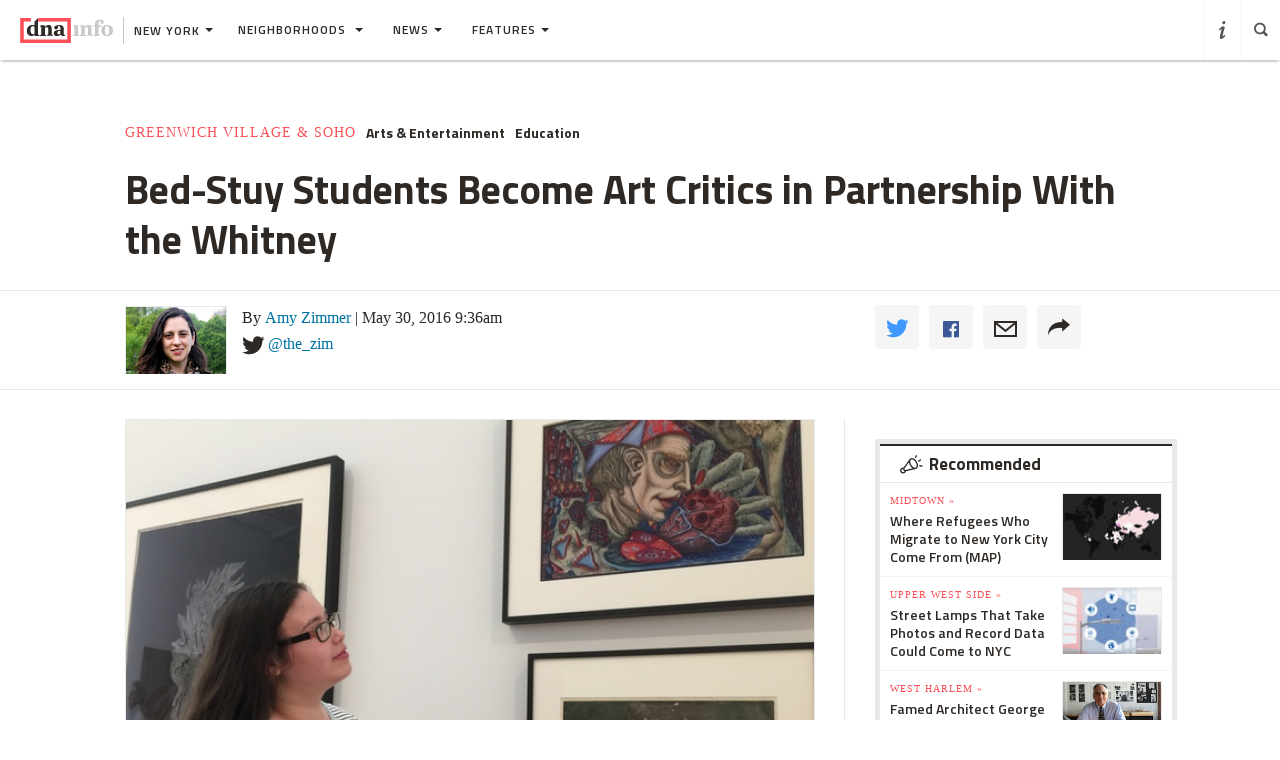

--- FILE ---
content_type: text/html
request_url: https://www.dnainfo.com/new-york/20160530/meatpacking-district/bed-stuy-students-become-art-critics-partnership-with-whitney/
body_size: 24998
content:
<!doctype html>
<!--[if IE 8]> <html class="no-js lt-ie9"> <![endif]-->
<!--[if gt IE 8]><!-->
<html class="no-js">
<!--<![endif]-->
<head>
    
        <script>
            window["optimizely"] = window["optimizely"] || [];
            window["optimizely"].push(["customTag", "operating system", "PC"]);
        </script>

        <script src="//cdn.optimizely.com/js/220230358.js"></script>
        <script>optimizely.push(['setDimensionValue', 'URL', document.URL]);</script>
    
   <!--add to cdaSettings object-->
  <script type="text/javascript">
  window.cdaSettings = window.cdaSettings || {"database":{"names":{"primary":"Main"}},"site":{"id":1,"city_name":"new-york","city_display_name":"New York","city_abbreviation":"ny","state_abbreviation":"NY","has_divisions":true,"city_zip":10019,"advertise_with_us":"https:\/\/partner.dnainfo.com\/nyc\/","office_address":{"zip":"10019"},"advertise_url":"https:\/\/partner.dnainfo.com\/nyc\/"},"partner":{"url":"https:\/\/www.dnainfo.com\/partners\/partner-data\/"},"twitter":{"user":"DNAinfo"},"nsq":{"domain":"neighborhoodsquare.com"},"cartodb":{"api_key":"4a528c8720c146f8b3569f572635d22cb4659a03","base_url":"https:\/\/dnadeveloper.carto.com\/api\/v2\/sql"},"path_data":{"newsletter_micro_service":"http:\/\/dna-p-Appli-MXIHCH0CU89G-653924832.us-east-1.elb.amazonaws.com\/api\/newsletters"}};
  </script>
<!--end cdaSettings oobject-->
    
<title>Bed-Stuy Students Become Art Critics in Partnership With the Whitney  - Meatpacking District - New York - DNAinfo</title>
<meta http-equiv="X-UA-Compatible" content="IE=Edge"/><script type="text/javascript">(window.NREUM||(NREUM={})).loader_config={xpid:"Vw4AUlFTGwEDU1BaAgE="};window.NREUM||(NREUM={}),__nr_require=function(t,n,e){function r(e){if(!n[e]){var o=n[e]={exports:{}};t[e][0].call(o.exports,function(n){var o=t[e][1][n];return r(o||n)},o,o.exports)}return n[e].exports}if("function"==typeof __nr_require)return __nr_require;for(var o=0;o<e.length;o++)r(e[o]);return r}({1:[function(t,n,e){function r(t){try{s.console&&console.log(t)}catch(n){}}var o,i=t("ee"),a=t(15),s={};try{o=localStorage.getItem("__nr_flags").split(","),console&&"function"==typeof console.log&&(s.console=!0,o.indexOf("dev")!==-1&&(s.dev=!0),o.indexOf("nr_dev")!==-1&&(s.nrDev=!0))}catch(c){}s.nrDev&&i.on("internal-error",function(t){r(t.stack)}),s.dev&&i.on("fn-err",function(t,n,e){r(e.stack)}),s.dev&&(r("NR AGENT IN DEVELOPMENT MODE"),r("flags: "+a(s,function(t,n){return t}).join(", ")))},{}],2:[function(t,n,e){function r(t,n,e,r,o){try{d?d-=1:i("err",[o||new UncaughtException(t,n,e)])}catch(s){try{i("ierr",[s,c.now(),!0])}catch(u){}}return"function"==typeof f&&f.apply(this,a(arguments))}function UncaughtException(t,n,e){this.message=t||"Uncaught error with no additional information",this.sourceURL=n,this.line=e}function o(t){i("err",[t,c.now()])}var i=t("handle"),a=t(16),s=t("ee"),c=t("loader"),f=window.onerror,u=!1,d=0;c.features.err=!0,t(1),window.onerror=r;try{throw new Error}catch(l){"stack"in l&&(t(8),t(7),"addEventListener"in window&&t(5),c.xhrWrappable&&t(9),u=!0)}s.on("fn-start",function(t,n,e){u&&(d+=1)}),s.on("fn-err",function(t,n,e){u&&(this.thrown=!0,o(e))}),s.on("fn-end",function(){u&&!this.thrown&&d>0&&(d-=1)}),s.on("internal-error",function(t){i("ierr",[t,c.now(),!0])})},{}],3:[function(t,n,e){t("loader").features.ins=!0},{}],4:[function(t,n,e){function r(t){}if(window.performance&&window.performance.timing&&window.performance.getEntriesByType){var o=t("ee"),i=t("handle"),a=t(8),s=t(7),c="learResourceTimings",f="addEventListener",u="resourcetimingbufferfull",d="bstResource",l="resource",p="-start",h="-end",m="fn"+p,w="fn"+h,v="bstTimer",y="pushState",g=t("loader");g.features.stn=!0,t(6);var b=NREUM.o.EV;o.on(m,function(t,n){var e=t[0];e instanceof b&&(this.bstStart=g.now())}),o.on(w,function(t,n){var e=t[0];e instanceof b&&i("bst",[e,n,this.bstStart,g.now()])}),a.on(m,function(t,n,e){this.bstStart=g.now(),this.bstType=e}),a.on(w,function(t,n){i(v,[n,this.bstStart,g.now(),this.bstType])}),s.on(m,function(){this.bstStart=g.now()}),s.on(w,function(t,n){i(v,[n,this.bstStart,g.now(),"requestAnimationFrame"])}),o.on(y+p,function(t){this.time=g.now(),this.startPath=location.pathname+location.hash}),o.on(y+h,function(t){i("bstHist",[location.pathname+location.hash,this.startPath,this.time])}),f in window.performance&&(window.performance["c"+c]?window.performance[f](u,function(t){i(d,[window.performance.getEntriesByType(l)]),window.performance["c"+c]()},!1):window.performance[f]("webkit"+u,function(t){i(d,[window.performance.getEntriesByType(l)]),window.performance["webkitC"+c]()},!1)),document[f]("scroll",r,{passive:!0}),document[f]("keypress",r,!1),document[f]("click",r,!1)}},{}],5:[function(t,n,e){function r(t){for(var n=t;n&&!n.hasOwnProperty(u);)n=Object.getPrototypeOf(n);n&&o(n)}function o(t){s.inPlace(t,[u,d],"-",i)}function i(t,n){return t[1]}var a=t("ee").get("events"),s=t(18)(a,!0),c=t("gos"),f=XMLHttpRequest,u="addEventListener",d="removeEventListener";n.exports=a,"getPrototypeOf"in Object?(r(document),r(window),r(f.prototype)):f.prototype.hasOwnProperty(u)&&(o(window),o(f.prototype)),a.on(u+"-start",function(t,n){var e=t[1],r=c(e,"nr@wrapped",function(){function t(){if("function"==typeof e.handleEvent)return e.handleEvent.apply(e,arguments)}var n={object:t,"function":e}[typeof e];return n?s(n,"fn-",null,n.name||"anonymous"):e});this.wrapped=t[1]=r}),a.on(d+"-start",function(t){t[1]=this.wrapped||t[1]})},{}],6:[function(t,n,e){var r=t("ee").get("history"),o=t(18)(r);n.exports=r,o.inPlace(window.history,["pushState","replaceState"],"-")},{}],7:[function(t,n,e){var r=t("ee").get("raf"),o=t(18)(r),i="equestAnimationFrame";n.exports=r,o.inPlace(window,["r"+i,"mozR"+i,"webkitR"+i,"msR"+i],"raf-"),r.on("raf-start",function(t){t[0]=o(t[0],"fn-")})},{}],8:[function(t,n,e){function r(t,n,e){t[0]=a(t[0],"fn-",null,e)}function o(t,n,e){this.method=e,this.timerDuration=isNaN(t[1])?0:+t[1],t[0]=a(t[0],"fn-",this,e)}var i=t("ee").get("timer"),a=t(18)(i),s="setTimeout",c="setInterval",f="clearTimeout",u="-start",d="-";n.exports=i,a.inPlace(window,[s,"setImmediate"],s+d),a.inPlace(window,[c],c+d),a.inPlace(window,[f,"clearImmediate"],f+d),i.on(c+u,r),i.on(s+u,o)},{}],9:[function(t,n,e){function r(t,n){d.inPlace(n,["onreadystatechange"],"fn-",s)}function o(){var t=this,n=u.context(t);t.readyState>3&&!n.resolved&&(n.resolved=!0,u.emit("xhr-resolved",[],t)),d.inPlace(t,y,"fn-",s)}function i(t){g.push(t),h&&(x?x.then(a):w?w(a):(E=-E,O.data=E))}function a(){for(var t=0;t<g.length;t++)r([],g[t]);g.length&&(g=[])}function s(t,n){return n}function c(t,n){for(var e in t)n[e]=t[e];return n}t(5);var f=t("ee"),u=f.get("xhr"),d=t(18)(u),l=NREUM.o,p=l.XHR,h=l.MO,m=l.PR,w=l.SI,v="readystatechange",y=["onload","onerror","onabort","onloadstart","onloadend","onprogress","ontimeout"],g=[];n.exports=u;var b=window.XMLHttpRequest=function(t){var n=new p(t);try{u.emit("new-xhr",[n],n),n.addEventListener(v,o,!1)}catch(e){try{u.emit("internal-error",[e])}catch(r){}}return n};if(c(p,b),b.prototype=p.prototype,d.inPlace(b.prototype,["open","send"],"-xhr-",s),u.on("send-xhr-start",function(t,n){r(t,n),i(n)}),u.on("open-xhr-start",r),h){var x=m&&m.resolve();if(!w&&!m){var E=1,O=document.createTextNode(E);new h(a).observe(O,{characterData:!0})}}else f.on("fn-end",function(t){t[0]&&t[0].type===v||a()})},{}],10:[function(t,n,e){function r(t){var n=this.params,e=this.metrics;if(!this.ended){this.ended=!0;for(var r=0;r<d;r++)t.removeEventListener(u[r],this.listener,!1);if(!n.aborted){if(e.duration=a.now()-this.startTime,4===t.readyState){n.status=t.status;var i=o(t,this.lastSize);if(i&&(e.rxSize=i),this.sameOrigin){var c=t.getResponseHeader("X-NewRelic-App-Data");c&&(n.cat=c.split(", ").pop())}}else n.status=0;e.cbTime=this.cbTime,f.emit("xhr-done",[t],t),s("xhr",[n,e,this.startTime])}}}function o(t,n){var e=t.responseType;if("json"===e&&null!==n)return n;var r="arraybuffer"===e||"blob"===e||"json"===e?t.response:t.responseText;return h(r)}function i(t,n){var e=c(n),r=t.params;r.host=e.hostname+":"+e.port,r.pathname=e.pathname,t.sameOrigin=e.sameOrigin}var a=t("loader");if(a.xhrWrappable){var s=t("handle"),c=t(11),f=t("ee"),u=["load","error","abort","timeout"],d=u.length,l=t("id"),p=t(14),h=t(13),m=window.XMLHttpRequest;a.features.xhr=!0,t(9),f.on("new-xhr",function(t){var n=this;n.totalCbs=0,n.called=0,n.cbTime=0,n.end=r,n.ended=!1,n.xhrGuids={},n.lastSize=null,p&&(p>34||p<10)||window.opera||t.addEventListener("progress",function(t){n.lastSize=t.loaded},!1)}),f.on("open-xhr-start",function(t){this.params={method:t[0]},i(this,t[1]),this.metrics={}}),f.on("open-xhr-end",function(t,n){"loader_config"in NREUM&&"xpid"in NREUM.loader_config&&this.sameOrigin&&n.setRequestHeader("X-NewRelic-ID",NREUM.loader_config.xpid)}),f.on("send-xhr-start",function(t,n){var e=this.metrics,r=t[0],o=this;if(e&&r){var i=h(r);i&&(e.txSize=i)}this.startTime=a.now(),this.listener=function(t){try{"abort"===t.type&&(o.params.aborted=!0),("load"!==t.type||o.called===o.totalCbs&&(o.onloadCalled||"function"!=typeof n.onload))&&o.end(n)}catch(e){try{f.emit("internal-error",[e])}catch(r){}}};for(var s=0;s<d;s++)n.addEventListener(u[s],this.listener,!1)}),f.on("xhr-cb-time",function(t,n,e){this.cbTime+=t,n?this.onloadCalled=!0:this.called+=1,this.called!==this.totalCbs||!this.onloadCalled&&"function"==typeof e.onload||this.end(e)}),f.on("xhr-load-added",function(t,n){var e=""+l(t)+!!n;this.xhrGuids&&!this.xhrGuids[e]&&(this.xhrGuids[e]=!0,this.totalCbs+=1)}),f.on("xhr-load-removed",function(t,n){var e=""+l(t)+!!n;this.xhrGuids&&this.xhrGuids[e]&&(delete this.xhrGuids[e],this.totalCbs-=1)}),f.on("addEventListener-end",function(t,n){n instanceof m&&"load"===t[0]&&f.emit("xhr-load-added",[t[1],t[2]],n)}),f.on("removeEventListener-end",function(t,n){n instanceof m&&"load"===t[0]&&f.emit("xhr-load-removed",[t[1],t[2]],n)}),f.on("fn-start",function(t,n,e){n instanceof m&&("onload"===e&&(this.onload=!0),("load"===(t[0]&&t[0].type)||this.onload)&&(this.xhrCbStart=a.now()))}),f.on("fn-end",function(t,n){this.xhrCbStart&&f.emit("xhr-cb-time",[a.now()-this.xhrCbStart,this.onload,n],n)})}},{}],11:[function(t,n,e){n.exports=function(t){var n=document.createElement("a"),e=window.location,r={};n.href=t,r.port=n.port;var o=n.href.split("://");!r.port&&o[1]&&(r.port=o[1].split("/")[0].split("@").pop().split(":")[1]),r.port&&"0"!==r.port||(r.port="https"===o[0]?"443":"80"),r.hostname=n.hostname||e.hostname,r.pathname=n.pathname,r.protocol=o[0],"/"!==r.pathname.charAt(0)&&(r.pathname="/"+r.pathname);var i=!n.protocol||":"===n.protocol||n.protocol===e.protocol,a=n.hostname===document.domain&&n.port===e.port;return r.sameOrigin=i&&(!n.hostname||a),r}},{}],12:[function(t,n,e){function r(){}function o(t,n,e){return function(){return i(t,[f.now()].concat(s(arguments)),n?null:this,e),n?void 0:this}}var i=t("handle"),a=t(15),s=t(16),c=t("ee").get("tracer"),f=t("loader"),u=NREUM;"undefined"==typeof window.newrelic&&(newrelic=u);var d=["setPageViewName","setCustomAttribute","setErrorHandler","finished","addToTrace","inlineHit","addRelease"],l="api-",p=l+"ixn-";a(d,function(t,n){u[n]=o(l+n,!0,"api")}),u.addPageAction=o(l+"addPageAction",!0),u.setCurrentRouteName=o(l+"routeName",!0),n.exports=newrelic,u.interaction=function(){return(new r).get()};var h=r.prototype={createTracer:function(t,n){var e={},r=this,o="function"==typeof n;return i(p+"tracer",[f.now(),t,e],r),function(){if(c.emit((o?"":"no-")+"fn-start",[f.now(),r,o],e),o)try{return n.apply(this,arguments)}finally{c.emit("fn-end",[f.now()],e)}}}};a("setName,setAttribute,save,ignore,onEnd,getContext,end,get".split(","),function(t,n){h[n]=o(p+n)}),newrelic.noticeError=function(t){"string"==typeof t&&(t=new Error(t)),i("err",[t,f.now()])}},{}],13:[function(t,n,e){n.exports=function(t){if("string"==typeof t&&t.length)return t.length;if("object"==typeof t){if("undefined"!=typeof ArrayBuffer&&t instanceof ArrayBuffer&&t.byteLength)return t.byteLength;if("undefined"!=typeof Blob&&t instanceof Blob&&t.size)return t.size;if(!("undefined"!=typeof FormData&&t instanceof FormData))try{return JSON.stringify(t).length}catch(n){return}}}},{}],14:[function(t,n,e){var r=0,o=navigator.userAgent.match(/Firefox[\/\s](\d+\.\d+)/);o&&(r=+o[1]),n.exports=r},{}],15:[function(t,n,e){function r(t,n){var e=[],r="",i=0;for(r in t)o.call(t,r)&&(e[i]=n(r,t[r]),i+=1);return e}var o=Object.prototype.hasOwnProperty;n.exports=r},{}],16:[function(t,n,e){function r(t,n,e){n||(n=0),"undefined"==typeof e&&(e=t?t.length:0);for(var r=-1,o=e-n||0,i=Array(o<0?0:o);++r<o;)i[r]=t[n+r];return i}n.exports=r},{}],17:[function(t,n,e){n.exports={exists:"undefined"!=typeof window.performance&&window.performance.timing&&"undefined"!=typeof window.performance.timing.navigationStart}},{}],18:[function(t,n,e){function r(t){return!(t&&t instanceof Function&&t.apply&&!t[a])}var o=t("ee"),i=t(16),a="nr@original",s=Object.prototype.hasOwnProperty,c=!1;n.exports=function(t,n){function e(t,n,e,o){function nrWrapper(){var r,a,s,c;try{a=this,r=i(arguments),s="function"==typeof e?e(r,a):e||{}}catch(f){l([f,"",[r,a,o],s])}u(n+"start",[r,a,o],s);try{return c=t.apply(a,r)}catch(d){throw u(n+"err",[r,a,d],s),d}finally{u(n+"end",[r,a,c],s)}}return r(t)?t:(n||(n=""),nrWrapper[a]=t,d(t,nrWrapper),nrWrapper)}function f(t,n,o,i){o||(o="");var a,s,c,f="-"===o.charAt(0);for(c=0;c<n.length;c++)s=n[c],a=t[s],r(a)||(t[s]=e(a,f?s+o:o,i,s))}function u(e,r,o){if(!c||n){var i=c;c=!0;try{t.emit(e,r,o,n)}catch(a){l([a,e,r,o])}c=i}}function d(t,n){if(Object.defineProperty&&Object.keys)try{var e=Object.keys(t);return e.forEach(function(e){Object.defineProperty(n,e,{get:function(){return t[e]},set:function(n){return t[e]=n,n}})}),n}catch(r){l([r])}for(var o in t)s.call(t,o)&&(n[o]=t[o]);return n}function l(n){try{t.emit("internal-error",n)}catch(e){}}return t||(t=o),e.inPlace=f,e.flag=a,e}},{}],ee:[function(t,n,e){function r(){}function o(t){function n(t){return t&&t instanceof r?t:t?c(t,s,i):i()}function e(e,r,o,i){if(!l.aborted||i){t&&t(e,r,o);for(var a=n(o),s=h(e),c=s.length,f=0;f<c;f++)s[f].apply(a,r);var d=u[y[e]];return d&&d.push([g,e,r,a]),a}}function p(t,n){v[t]=h(t).concat(n)}function h(t){return v[t]||[]}function m(t){return d[t]=d[t]||o(e)}function w(t,n){f(t,function(t,e){n=n||"feature",y[e]=n,n in u||(u[n]=[])})}var v={},y={},g={on:p,emit:e,get:m,listeners:h,context:n,buffer:w,abort:a,aborted:!1};return g}function i(){return new r}function a(){(u.api||u.feature)&&(l.aborted=!0,u=l.backlog={})}var s="nr@context",c=t("gos"),f=t(15),u={},d={},l=n.exports=o();l.backlog=u},{}],gos:[function(t,n,e){function r(t,n,e){if(o.call(t,n))return t[n];var r=e();if(Object.defineProperty&&Object.keys)try{return Object.defineProperty(t,n,{value:r,writable:!0,enumerable:!1}),r}catch(i){}return t[n]=r,r}var o=Object.prototype.hasOwnProperty;n.exports=r},{}],handle:[function(t,n,e){function r(t,n,e,r){o.buffer([t],r),o.emit(t,n,e)}var o=t("ee").get("handle");n.exports=r,r.ee=o},{}],id:[function(t,n,e){function r(t){var n=typeof t;return!t||"object"!==n&&"function"!==n?-1:t===window?0:a(t,i,function(){return o++})}var o=1,i="nr@id",a=t("gos");n.exports=r},{}],loader:[function(t,n,e){function r(){if(!x++){var t=b.info=NREUM.info,n=l.getElementsByTagName("script")[0];if(setTimeout(u.abort,3e4),!(t&&t.licenseKey&&t.applicationID&&n))return u.abort();f(y,function(n,e){t[n]||(t[n]=e)}),c("mark",["onload",a()+b.offset],null,"api");var e=l.createElement("script");e.src="https://"+t.agent,n.parentNode.insertBefore(e,n)}}function o(){"complete"===l.readyState&&i()}function i(){c("mark",["domContent",a()+b.offset],null,"api")}function a(){return E.exists&&performance.now?Math.round(performance.now()):(s=Math.max((new Date).getTime(),s))-b.offset}var s=(new Date).getTime(),c=t("handle"),f=t(15),u=t("ee"),d=window,l=d.document,p="addEventListener",h="attachEvent",m=d.XMLHttpRequest,w=m&&m.prototype;NREUM.o={ST:setTimeout,SI:d.setImmediate,CT:clearTimeout,XHR:m,REQ:d.Request,EV:d.Event,PR:d.Promise,MO:d.MutationObserver};var v=""+location,y={beacon:"bam.nr-data.net",errorBeacon:"bam.nr-data.net",agent:"js-agent.newrelic.com/nr-1044.min.js"},g=m&&w&&w[p]&&!/CriOS/.test(navigator.userAgent),b=n.exports={offset:s,now:a,origin:v,features:{},xhrWrappable:g};t(12),l[p]?(l[p]("DOMContentLoaded",i,!1),d[p]("load",r,!1)):(l[h]("onreadystatechange",o),d[h]("onload",r)),c("mark",["firstbyte",s],null,"api");var x=0,E=t(17)},{}]},{},["loader",2,10,4,3]);</script>
<meta name="keywords" content="Meatpacking District,Hunts Point,Long Island City,Red Hook,Upper East Side,Bed-Stuy,New Dorp,Arts & Entertainment,Education,arts education,community schools,Title 1 schools,Regents diploma,Gotham Professional Arts Academy,The Whitney Museum of American Ar" />
<meta name="description" content=" Students from a Bed-Stuy high school took&amp;nbsp;an art criticism course culminating in a talk at the Whitney. " />
<meta name="format-detection" content="telephone=no" />
<meta name="referrer" content="always" />
<meta name="apple-mobile-web-app-title" content="Bed-Stuy Students Become Art Critics in Partnership With the Whitney  - Meatpacking District - New York - DNAinfo" />


<!-- Search crawler blocking meta tag -->
<!-- end search crawler blocker -->


<meta name="twitter:card" content="summary" />
<meta name="twitter:site" content="@DNAinfo" />
<meta property="og:site_name" content="DNAinfo New York"/>
<meta property="og:title" content="Bed-Stuy Students Become Art Critics in Partnership With the Whitney" />
<meta property="og:description" content=" Students from a Bed-Stuy high school took&amp;nbsp;an art criticism course culminating in a talk at the Whitney. " />
<meta property="og:image" content="//assets.dnainfo.com/generated/photo/2016/05/img1506-1464371318.JPG/extralarge.jpg" />
<meta property="og:image:secure_url" content="//assets.dnainfo.com/generated/photo/2016/05/img1506-1464371318.JPG/extralarge.jpg" />
<meta property="og:image:width" content="600" />
<meta property="og:image:height" content="400" />
<meta itemprop="image" content="" />
<meta property="fb:app_id" content="153948644632011"/>
<meta property="fb:admins" content="54902139,1379988119,575522805,108424,5519941,48600120,112261,662865465"/>
<meta property="fb:pages" content="115932436487" />
<meta property="og:url" content="https://www.dnainfo.com/new-york/20160530/meatpacking-district/bed-stuy-students-become-art-critics-partnership-with-whitney" />



    <meta property="googletag:places" content="whitney-museum-of-american-art,gotham-professional-arts-academy" />
    <meta property="googletag:tags" content="arts-education,community-schools,regents-diploma,title-1-schools" />
    <meta property="googletag:topic" content="arts-entertainment,education" />
    


    <link rel="amphtml" href="https://www.dnainfo.com/new-york/20160530/meatpacking-district/bed-stuy-students-become-art-critics-partnership-with-whitney.amp">

   <meta name="robots" content="noarchive,noodp,noydir" />
<meta name="application-name" content="DNAinfo New York"/>

    <link rel="icon" href="https://www.dnainfo.com/favicon.ico?v=1" />
    <!-- For Chrome for Android: -->
    <link rel="icon" sizes="72x72" href="//fluffyclouds.dnainfo.com/img/common/android-chrome-72x72.png">
    <!-- For iPhone 6 Plus with @3× display: -->
    <link rel="apple-touch-icon" sizes="180x180" href="//fluffyclouds.dnainfo.com/img/common/apple-touch-icon-180x180.png">
    <!-- For iPad with @2× display running iOS ≥ 7: -->
    <link rel="apple-touch-icon" sizes="152x152" href="//fluffyclouds.dnainfo.com/img/common/apple-touch-icon-152x152.png">
    <!-- For iPad with @2× display running iOS ≤ 6: -->
    <link rel="apple-touch-icon-precomposed" sizes="144x144" href="//fluffyclouds.dnainfo.com/img/common/apple-touch-icon-144x144-precomposed.png">
    <!-- For iPhone with @2× display running iOS ≤ 6: -->
    <link rel="apple-touch-icon-precomposed" sizes="114x114" href="//fluffyclouds.dnainfo.com/img/common/apple-touch-icon-114x114-precomposed.png">
    <!-- For the iPad mini and the first- and second-generation iPad (@1× display) on iOS ≥ 7: -->
    <link rel="apple-touch-icon" sizes="76x76" href="//fluffyclouds.dnainfo.com/img/common/apple-touch-icon-76x76.png">
    <!-- For the iPad mini and the first- and second-generation iPad (@1× display) on iOS ≤ 6: -->
    <link rel="apple-touch-icon-precomposed" sizes="72x72" href="//fluffyclouds.dnainfo.com/img/common/apple-touch-icon-72x72-precomposed.png">
    <!-- For non-Retina iPhone, iPod Touch, and Android 2.1+ devices: -->
    <link rel="apple-touch-icon" href="//fluffyclouds.dnainfo.com/img/common/apple-touch-icon-57x57.png"><!-- 57×57px -->

    <meta name="msapplication-TileColor" content="#FFFFFF">

    <meta name="msapplication-square70x70logo" content="//fluffyclouds.dnainfo.com/img/common/mstile-70x70px.png" />
    <meta name="msapplication-square150x150logo" content="//fluffyclouds.dnainfo.com/img/common/mstile-150x150.png" />
    <meta name="msapplication-wide310x150logo" content="//fluffyclouds.dnainfo.com/img/common/mstile-310x150.png" />
    <meta name="msapplication-square310x310logo" content="//fluffyclouds.dnainfo.com/img/common/mstile-310x310.png" />

    <meta name="application-name" content="DNAinfo">




<script src="//use.typekit.net/bea3top.js"></script>
<script>try{Typekit.load();}catch(e){}</script>


<meta name="viewport" content="width=device-width, initial-scale=1">
<!-- build:css(public) /css/bootstrap.css -->
<link rel="stylesheet" href="/css/bootstrap.css?1509633821167">
<!-- endbuild -->

<script src="/js/lib/modernizr.custom.js"></script>


<!-- Google Publisher Tag -->
<script type="text/javascript">
  var googletag = googletag || {};
  googletag.cmd = googletag.cmd || [];
  (function() {
    var gads = document.createElement('script');
    gads.async = true;
    gads.type = 'text/javascript';
    var useSSL = 'https:' == document.location.protocol;
    gads.src = (useSSL ? 'https:' : 'http:') +
    '//www.googletagservices.com/tag/js/gpt.js';
    var node = document.getElementsByTagName('script')[0];
    node.parentNode.insertBefore(gads, node);
  })();
</script>
<!-- end Google Publisher Tag -->
<meta name="google-site-verification" content="AYA-4dHbK-igtSqpqIYyKuCbHO3o3KourjkrAnfCeZc" />


   <!-- Quantcast Tag -->

<script type="text/javascript">
    var _qevents = _qevents || [];

    (function() {
        var elem = document.createElement('script');
        elem.src = (document.location.protocol == "https:" ? "https://secure" : "http://edge") + ".quantserve.com/quant.js";
        elem.async = true;
        elem.type = "text/javascript";
        var scpt = document.getElementsByTagName('script')[0];
        scpt.parentNode.insertBefore(elem, scpt);
    })();

    _qevents.push({
        qacct:"p-PPaFyKnFYT1X4",
        label: 'NewYork'
    });
</script>


<noscript>
    <div style="display:none;">
        <img src="//pixel.quantserve.com/pixel/p-PPaFyKnFYT1X4.gif?label=NewYork" border="0" height="1" width="1" alt="Quantcast"/>
    </div>
</noscript>
<!-- End Quantcast tag -->



    
    <script type="application/ld+json">
        {
            "@context": "http://schema.org",
            "@type": "NewsArticle",
            "headline": "Bed-Stuy Students Become Art Critics in Partnership With the Whitney  - Meatpacking District - New York -...",
            "url": "https://www.dnainfo.com/new-york/20160530/meatpacking-district/bed-stuy-students-become-art-critics-partnership-with-whitney",
            "thumbnailUrl": "assets.dnainfo.com/generated/photo/2016/05/img1506-1464371318.JPG",
            "datePublished": "May 30, 2016 9:36am",
            "dateModified": "May 30, 2016 9:36am",
            "articleSection": "Meatpacking District",
            "creator": ["Amy Zimmer"],
            "keywords": ["Meatpacking District","Hunts Point","Long Island City","Red Hook","Upper East Side","Bed-Stuy","New Dorp","Arts & Entertainment","Education","arts education","community schools","Title 1 schools","Regents diploma","Gotham Professional Arts Academy","The Whitney Museum of American Ar"],
            "image": {
                "@type": "ImageObject",
                "url": "https://assets.dnainfo.com/generated/photo/2016/05/img1506-1464371318.JPG/large.jpg",
                "width": "220",
                "height": "147"
            },
            "mainEntityOfPage": "https://www.dnainfo.com/new-york/20160530/meatpacking-district/bed-stuy-students-become-art-critics-partnership-with-whitney",
            "publisher": {
                "@type": "Organization",
                "name": "DNAinfo New York",
                "logo": {
                    "@type": "ImageObject",
                    "url": "https://fluffyclouds.dnainfo.com/img/common/og_images/og_ny.png",
                    "width": "1200",
                    "height": "630"
                }
            },
                        "author": {
              "@type": "Person",
              "name": "Amy Zimmer"
            }
                        
        }

    </script>


    
    <!-- Google Tag Manager -->
    <script>(function(w,d,s,l,i){w[l]=w[l]||[];w[l].push({'gtm.start':
        new Date().getTime(),event:'gtm.js'});var f=d.getElementsByTagName(s)[0],
                j=d.createElement(s),dl=l!='dataLayer'?'&l='+l:'';j.async=true;j.src=
                'https://www.googletagmanager.com/gtm.js?id='+i+dl;f.parentNode.insertBefore(j,f);
                })(window,document,'script','dataLayer','GTM-PGKXW8T');</script>
    <!-- End Google Tag Manager -->
    
    
    <script> 
        var reCaptchaCallback = function() {
            var recaptchas = document.querySelectorAll('.g-recaptcha');
            
            for(var i = 0; i < recaptchas.length; i++){
                (function(element){
                    element.reCaptchaVerify = function(response) {
                        var res = $(element).find('.g-recaptcha-response').val();
                        element.setAttribute('verified', res === response);
                    };
                }(recaptchas[i]));

                var widgetId = grecaptcha.render(recaptchas[i], {
                    'sitekey': '',
                    'callback': recaptchas[i].reCaptchaVerify,
                });
                recaptchas[i].setAttribute('data-widget-id', widgetId);
            }
        };
    </script>
    
</head>
  <body class="new-york story-pages" data-page-type="story" data-ga="UA-11547945-1" data-ga2="UA-11547945-8" data-city="new-york" data-canonical-url="https://www.dnainfo.com/new-york/20160530/meatpacking-district/bed-stuy-students-become-art-critics-partnership-with-whitney" data-zone="DNA_NYC/story"  data-override="/new-york/story/greenwich-village-soho/meatpacking-district/bed-stuy-students-become-art-critics-partnership-with-whitney" data-zipcode="10019" data-slideshow-zone="DNA_NYC/slideshow"  data-hood="Meatpacking District" data-group-hood-id="25181" data-uniform-resource-locator="www.dnainfo.com/new-york/20160530/meatpacking-district/bed-stuy-students-become-art-critics-partnership-with-whitney" data-sales-groups="brooklyn:bed-stuy,bronx:hunts-point,queens:long-island-city,manhattan:meatpacking-district,staten-island:new-dorp,brooklyn:red-hook,manhattan:upper-east-side" data-sales-group-primary="meatpacking-district" data-sales-group-borough="manhattan">
    <!-- Google Tag Manager (noscript) -->
    <noscript><iframe src="https://www.googletagmanager.com/ns.html?id=GTM-PGKXW8T"
                      height="0" width="0" style="display:none;visibility:hidden"></iframe></noscript>
    <!-- End Google Tag Manager (noscript) -->
    <div class="overlay" style="display:none;"></div>
            <div class="ad-mobile visible-xs">
       <div class="ad-container">
                    <div class="ad-container visible-xs  position-bottom"><div id="dnainfo-ad-0" class="googletag js-ad"  data-width="320" data-mobile-only="1" data-height="50" data-dimensions="" data-position="bottom" data-zone="DNA_NYC/story"  data-sales-groups="brooklyn:bed-stuy,bronx:hunts-point,queens:long-island-city,manhattan:meatpacking-district,staten-island:new-dorp,brooklyn:red-hook,manhattan:upper-east-side" data-sales-group-primary="meatpacking-district" data-sales-group-borough="manhattan" data-uniform-resource-locator="www.dnainfo.com/new-york/20160530/meatpacking-district/bed-stuy-students-become-art-critics-partnership-with-whitney" data-page-class="story" ></div></div>

                </div>
     </div>
   
             


         

   
   

<header class="ha-header default ha-header-show "><div style="border: 3px solid black;padding: 16px;text-align: center;background-color: #cccccc;font-size: 20px;"><p style="color: black">The DNAinfo archives brought to you by WNYC.<br><a style="text-decoration: underline" href="https://www.wnyc.org/press/acquires-gothamist/22318/">Read the press release here.</a></p></div><nav class="navbar nav-wrapper ha-header-front ha-quite-visible" ><div class="navbar-header"><div class="menu-button"  data-toggle="collapse" data-target=".navbar-collapse"><div class="icon icon-menu"></div></div><div class="logo-wrapper"><a href="//www.dnainfo.com/new-york/" title="New York - Home"><div class="logo"><img class="dna-logo" src="//www.dnainfo.com/img/svg/logo_noshadow.svg" alt="DNAinfo"></div></a></div><div class="dropdown-wrapper"><a class="city-selector dropdown-toggle" href="#" data-toggle="dropdown"><span class="ny-only">New York</span><b class="caret"></b></a><ul class="dropdown-menu city-dropdown" role="menu" aria-labelledby="dLabel"><li class="item ny-only"><a href="//www.dnainfo.com/chicago" data-type="City Menu" data-label="Chicago">Chicago</a></li></ul></div></div><div class="navbar-collapse collapse dna-nav" ><ul class="nav navbar-nav content-nav"><!--Neighborhoods --><li class="dropdown hoods sub-menu-trigger">            <li class="dropdown hoods sub-menu-trigger">
              <a href="#" class="dropdown-toggle" data-toggle="dropdown">Neighborhoods <span class="caret"></span></a>
                            <ul class="dropdown-menu hoods-dropdown" role="menu">
                
                        
                                                        
                                <li class="hood clearfix dropdown-submenu ">
                                     <a class="js-division" data-type="Borough" data-label="Manhattan" href="//www.dnainfo.com/new-york/manhattan" data-target=".manhattan-list" data-url="new-york/manhattan" title="Manhattan">Manhattan
                                      <span class="caret"></span></a>
                                 
                                                                            <ul class="manhattan-list pull-left subhood-list mobile-sub-list dropdown-menu">
                                        
                                                                                <li class="dropdown-submenu">
                                            <a data-type="Hood" data-label="Chelsea & Hell's Kitchen" href="//www.dnainfo.com/new-york/manhattan/chelsea-hells-kitchen" title="Chelsea & Hell's Kitchen">Chelsea & Hell's Kitchen</a>
                                        
                                            <!-- stories -->
                                            <ul class="story-list dropdown-menu" data-label="Top Stories (Chelsea & Hell's Kitchen)" data-type="Hood"></ul>   
                                        </li>
                                                                                <li class="dropdown-submenu">
                                            <a data-type="Hood" data-label="Downtown" href="//www.dnainfo.com/new-york/manhattan/downtown" title="Downtown">Downtown</a>
                                        
                                            <!-- stories -->
                                            <ul class="story-list dropdown-menu" data-label="Top Stories (Downtown)" data-type="Hood"></ul>   
                                        </li>
                                                                                <li class="dropdown-submenu">
                                            <a data-type="Hood" data-label="East Village & Lower East Side" href="//www.dnainfo.com/new-york/manhattan/east-village-lower-east-side" title="East Village & Lower East Side">East Village & Lower East Side</a>
                                        
                                            <!-- stories -->
                                            <ul class="story-list dropdown-menu" data-label="Top Stories (East Village & Lower East Side)" data-type="Hood"></ul>   
                                        </li>
                                                                                <li class="dropdown-submenu">
                                            <a data-type="Hood" data-label="Greenwich Village & Soho" href="//www.dnainfo.com/new-york/manhattan/greenwich-village-soho" title="Greenwich Village & Soho">Greenwich Village & Soho</a>
                                        
                                            <!-- stories -->
                                            <ul class="story-list dropdown-menu" data-label="Top Stories (Greenwich Village & Soho)" data-type="Hood"></ul>   
                                        </li>
                                                                                <li class="dropdown-submenu">
                                            <a data-type="Hood" data-label="Harlem" href="//www.dnainfo.com/new-york/manhattan/harlem" title="Harlem">Harlem</a>
                                        
                                            <!-- stories -->
                                            <ul class="story-list dropdown-menu" data-label="Top Stories (Harlem)" data-type="Hood"></ul>   
                                        </li>
                                                                                <li class="dropdown-submenu">
                                            <a data-type="Hood" data-label="Midtown & Theater District" href="//www.dnainfo.com/new-york/manhattan/midtown-theater-district" title="Midtown & Theater District">Midtown & Theater District</a>
                                        
                                            <!-- stories -->
                                            <ul class="story-list dropdown-menu" data-label="Top Stories (Midtown & Theater District)" data-type="Hood"></ul>   
                                        </li>
                                                                                <li class="dropdown-submenu">
                                            <a data-type="Hood" data-label="Murray Hill, Gramercy & Midtown East" href="//www.dnainfo.com/new-york/manhattan/murray-hill-gramercy-midtown-east" title="Murray Hill, Gramercy & Midtown East">Murray Hill, Gramercy & Midtown East</a>
                                        
                                            <!-- stories -->
                                            <ul class="story-list dropdown-menu" data-label="Top Stories (Murray Hill, Gramercy & Midtown East)" data-type="Hood"></ul>   
                                        </li>
                                                                                <li class="dropdown-submenu">
                                            <a data-type="Hood" data-label="Upper East Side & Roosevelt Island" href="//www.dnainfo.com/new-york/manhattan/upper-east-side-roosevelt-island" title="Upper East Side & Roosevelt Island">Upper East Side & Roosevelt Island</a>
                                        
                                            <!-- stories -->
                                            <ul class="story-list dropdown-menu" data-label="Top Stories (Upper East Side & Roosevelt Island)" data-type="Hood"></ul>   
                                        </li>
                                                                                <li class="dropdown-submenu">
                                            <a data-type="Hood" data-label="Upper West Side & Morningside Heights" href="//www.dnainfo.com/new-york/manhattan/upper-west-side-morningside-heights" title="Upper West Side & Morningside Heights">Upper West Side & Morningside Heights</a>
                                        
                                            <!-- stories -->
                                            <ul class="story-list dropdown-menu" data-label="Top Stories (Upper West Side & Morningside Heights)" data-type="Hood"></ul>   
                                        </li>
                                                                                <li class="dropdown-submenu">
                                            <a data-type="Hood" data-label="Washington Heights & Inwood" href="//www.dnainfo.com/new-york/manhattan/washington-heights-inwood" title="Washington Heights & Inwood">Washington Heights & Inwood</a>
                                        
                                            <!-- stories -->
                                            <ul class="story-list dropdown-menu" data-label="Top Stories (Washington Heights & Inwood)" data-type="Hood"></ul>   
                                        </li>
                                                                            </ul>
                                                                    </li>
                                                                
                                <li class="hood clearfix dropdown-submenu ">
                                     <a class="js-division" data-type="Borough" data-label="Brooklyn" href="//www.dnainfo.com/new-york/brooklyn" data-target=".brooklyn-list" data-url="new-york/brooklyn" title="Brooklyn">Brooklyn
                                      <span class="caret"></span></a>
                                 
                                                                            <ul class="brooklyn-list pull-left subhood-list mobile-sub-list dropdown-menu">
                                        
                                                                                <li class="dropdown-submenu">
                                            <a data-type="Hood" data-label="Bedford-Stuyvesant" href="//www.dnainfo.com/new-york/brooklyn/bedford-stuyvesant" title="Bedford-Stuyvesant">Bedford-Stuyvesant</a>
                                        
                                            <!-- stories -->
                                            <ul class="story-list dropdown-menu" data-label="Top Stories (Bedford-Stuyvesant)" data-type="Hood"></ul>   
                                        </li>
                                                                                <li class="dropdown-submenu">
                                            <a data-type="Hood" data-label="Cobble Hill, Carroll Gardens & Red Hook" href="//www.dnainfo.com/new-york/brooklyn/cobble-hill-carroll-gardens-red-hook" title="Cobble Hill, Carroll Gardens & Red Hook">Cobble Hill, Carroll Gardens & Red Hook</a>
                                        
                                            <!-- stories -->
                                            <ul class="story-list dropdown-menu" data-label="Top Stories (Cobble Hill, Carroll Gardens & Red Hook)" data-type="Hood"></ul>   
                                        </li>
                                                                                <li class="dropdown-submenu">
                                            <a data-type="Hood" data-label="Crown Heights, Prospect Heights & Prospect-Lefferts Gardens" href="//www.dnainfo.com/new-york/brooklyn/crown-heights-prospect-heights-prospect-lefferts-gardens" title="Crown Heights, Prospect Heights & Prospect-Lefferts Gardens">Crown Heights, Prospect Heights & Prospect-Lefferts Gardens</a>
                                        
                                            <!-- stories -->
                                            <ul class="story-list dropdown-menu" data-label="Top Stories (Crown Heights, Prospect Heights & Prospect-Lefferts Gardens)" data-type="Hood"></ul>   
                                        </li>
                                                                                <li class="dropdown-submenu">
                                            <a data-type="Hood" data-label="Fort Greene & DUMBO" href="//www.dnainfo.com/new-york/brooklyn/fort-greene-dumbo" title="Fort Greene & DUMBO">Fort Greene & DUMBO</a>
                                        
                                            <!-- stories -->
                                            <ul class="story-list dropdown-menu" data-label="Top Stories (Fort Greene & DUMBO)" data-type="Hood"></ul>   
                                        </li>
                                                                                <li class="dropdown-submenu">
                                            <a data-type="Hood" data-label="Park Slope, Windsor Terrace & Gowanus" href="//www.dnainfo.com/new-york/brooklyn/park-slope-windsor-terrace-gowanus" title="Park Slope, Windsor Terrace & Gowanus">Park Slope, Windsor Terrace & Gowanus</a>
                                        
                                            <!-- stories -->
                                            <ul class="story-list dropdown-menu" data-label="Top Stories (Park Slope, Windsor Terrace & Gowanus)" data-type="Hood"></ul>   
                                        </li>
                                                                                <li class="dropdown-submenu">
                                            <a data-type="Hood" data-label="Williamsburg, Greenpoint & Bushwick" href="//www.dnainfo.com/new-york/brooklyn/williamsburg-greenpoint-bushwick" title="Williamsburg, Greenpoint & Bushwick">Williamsburg, Greenpoint & Bushwick</a>
                                        
                                            <!-- stories -->
                                            <ul class="story-list dropdown-menu" data-label="Top Stories (Williamsburg, Greenpoint & Bushwick)" data-type="Hood"></ul>   
                                        </li>
                                                                            </ul>
                                                                    </li>
                                                                
                                <li class="hood clearfix dropdown-submenu ">
                                     <a class="js-division" data-type="Borough" data-label="Queens" href="//www.dnainfo.com/new-york/queens" data-target=".queens-list" data-url="new-york/queens" title="Queens">Queens
                                      <span class="caret"></span></a>
                                 
                                                                            <ul class="queens-list pull-left subhood-list mobile-sub-list dropdown-menu">
                                        
                                                                                <li class="dropdown-submenu">
                                            <a data-type="Hood" data-label="Astoria & Long Island City" href="//www.dnainfo.com/new-york/queens/astoria-long-island-city" title="Astoria & Long Island City">Astoria & Long Island City</a>
                                        
                                            <!-- stories -->
                                            <ul class="story-list dropdown-menu" data-label="Top Stories (Astoria & Long Island City)" data-type="Hood"></ul>   
                                        </li>
                                                                                <li class="dropdown-submenu">
                                            <a data-type="Hood" data-label="Flushing & Whitestone" href="//www.dnainfo.com/new-york/queens/flushing-whitestone" title="Flushing & Whitestone">Flushing & Whitestone</a>
                                        
                                            <!-- stories -->
                                            <ul class="story-list dropdown-menu" data-label="Top Stories (Flushing & Whitestone)" data-type="Hood"></ul>   
                                        </li>
                                                                                <li class="dropdown-submenu">
                                            <a data-type="Hood" data-label="Forest Hills, Rego Park & Jamaica" href="//www.dnainfo.com/new-york/queens/forest-hills-rego-park-jamaica" title="Forest Hills, Rego Park & Jamaica">Forest Hills, Rego Park & Jamaica</a>
                                        
                                            <!-- stories -->
                                            <ul class="story-list dropdown-menu" data-label="Top Stories (Forest Hills, Rego Park & Jamaica)" data-type="Hood"></ul>   
                                        </li>
                                                                                <li class="dropdown-submenu">
                                            <a data-type="Hood" data-label="Jackson Heights & Elmhurst" href="//www.dnainfo.com/new-york/queens/jackson-heights-elmhurst" title="Jackson Heights & Elmhurst">Jackson Heights & Elmhurst</a>
                                        
                                            <!-- stories -->
                                            <ul class="story-list dropdown-menu" data-label="Top Stories (Jackson Heights & Elmhurst)" data-type="Hood"></ul>   
                                        </li>
                                                                                <li class="dropdown-submenu">
                                            <a data-type="Hood" data-label="Maspeth, Middle Village & Ridgewood" href="//www.dnainfo.com/new-york/queens/maspeth-middle-village-ridgewood" title="Maspeth, Middle Village & Ridgewood">Maspeth, Middle Village & Ridgewood</a>
                                        
                                            <!-- stories -->
                                            <ul class="story-list dropdown-menu" data-label="Top Stories (Maspeth, Middle Village & Ridgewood)" data-type="Hood"></ul>   
                                        </li>
                                                                                <li class="dropdown-submenu">
                                            <a data-type="Hood" data-label="The Rockaways" href="//www.dnainfo.com/new-york/queens/rockaways" title="The Rockaways">The Rockaways</a>
                                        
                                            <!-- stories -->
                                            <ul class="story-list dropdown-menu" data-label="Top Stories (The Rockaways)" data-type="Hood"></ul>   
                                        </li>
                                                                            </ul>
                                                                    </li>
                                                                
                                <li class="hood clearfix dropdown-submenu ">
                                     <a class="js-division" data-type="Borough" data-label="The Bronx" href="//www.dnainfo.com/new-york/bronx" data-target=".the-bronx-list" data-url="new-york/bronx" title="The Bronx">The Bronx
                                      <span class="caret"></span></a>
                                 
                                                                            <ul class="the-bronx-list pull-left subhood-list mobile-sub-list dropdown-menu">
                                        
                                                                                <li class="dropdown-submenu">
                                            <a data-type="Hood" data-label="Fordham & Tremont" href="//www.dnainfo.com/new-york/bronx/fordham-tremont" title="Fordham & Tremont">Fordham & Tremont</a>
                                        
                                            <!-- stories -->
                                            <ul class="story-list dropdown-menu" data-label="Top Stories (Fordham & Tremont)" data-type="Hood"></ul>   
                                        </li>
                                                                                <li class="dropdown-submenu">
                                            <a data-type="Hood" data-label="Norwood & Bedford Park" href="//www.dnainfo.com/new-york/bronx/norwood-bedford-park" title="Norwood & Bedford Park">Norwood & Bedford Park</a>
                                        
                                            <!-- stories -->
                                            <ul class="story-list dropdown-menu" data-label="Top Stories (Norwood & Bedford Park)" data-type="Hood"></ul>   
                                        </li>
                                                                                <li class="dropdown-submenu">
                                            <a data-type="Hood" data-label="Riverdale & Kingsbridge" href="//www.dnainfo.com/new-york/bronx/riverdale-kingsbridge" title="Riverdale & Kingsbridge">Riverdale & Kingsbridge</a>
                                        
                                            <!-- stories -->
                                            <ul class="story-list dropdown-menu" data-label="Top Stories (Riverdale & Kingsbridge)" data-type="Hood"></ul>   
                                        </li>
                                                                                <li class="dropdown-submenu">
                                            <a data-type="Hood" data-label="South Bronx" href="//www.dnainfo.com/new-york/bronx/south-bronx" title="South Bronx">South Bronx</a>
                                        
                                            <!-- stories -->
                                            <ul class="story-list dropdown-menu" data-label="Top Stories (South Bronx)" data-type="Hood"></ul>   
                                        </li>
                                                                                <li class="dropdown-submenu">
                                            <a data-type="Hood" data-label="Woodlawn & Wakefield" href="//www.dnainfo.com/new-york/bronx/woodlawn-wakefield" title="Woodlawn & Wakefield">Woodlawn & Wakefield</a>
                                        
                                            <!-- stories -->
                                            <ul class="story-list dropdown-menu" data-label="Top Stories (Woodlawn & Wakefield)" data-type="Hood"></ul>   
                                        </li>
                                                                            </ul>
                                                                    </li>
                                                                
                                <li class="hood clearfix dropdown-submenu ">
                                     <a  data-type="Borough" data-label="Staten Island" href="//www.dnainfo.com/new-york/staten-island" data-target=".staten-island-list" data-url="new-york/staten-island" title="Staten Island">Staten Island
                                      <span class="caret"></span></a>
                                 
                                                                        <ul class="story-list dropdown-menu" data-label="Top Stories (Staten Island)" data-type="Hood"></ul>
                                                                    </li>
                                              </ul>
            </li>
                        <li class="dropdown gray news clearfix">
              <a href="#" class="dropdown-toggle" data-toggle="dropdown">News<span class="caret"></span></a>
              <ul class="dropdown-menu">
                                           <li class="dropdown-submenu mobile-sub-list">
                           <a data-type="News" data-label="Arts & Entertainment" href="//www.dnainfo.com/new-york/topics/arts-entertainment" title="Arts & Entertainment">Arts & Entertainment</a>
                           <ul class="dropdown-menu story-list collapse" data-label="Top Stories (Arts & Entertainment)" data-type="News"></ul>
                       </li>
                                           <li class="dropdown-submenu mobile-sub-list">
                           <a data-type="News" data-label="Crime & Mayhem" href="//www.dnainfo.com/new-york/topics/crime-mayhem" title="Crime & Mayhem">Crime & Mayhem</a>
                           <ul class="dropdown-menu story-list collapse" data-label="Top Stories (Crime & Mayhem)" data-type="News"></ul>
                       </li>
                                           <li class="dropdown-submenu mobile-sub-list">
                           <a data-type="News" data-label="Education" href="//www.dnainfo.com/new-york/topics/education" title="Education">Education</a>
                           <ul class="dropdown-menu story-list collapse" data-label="Top Stories (Education)" data-type="News"></ul>
                       </li>
                                           <li class="dropdown-submenu mobile-sub-list">
                           <a data-type="News" data-label="Food & Drink" href="//www.dnainfo.com/new-york/topics/food-drink" title="Food & Drink">Food & Drink</a>
                           <ul class="dropdown-menu story-list collapse" data-label="Top Stories (Food & Drink)" data-type="News"></ul>
                       </li>
                                           <li class="dropdown-submenu mobile-sub-list">
                           <a data-type="News" data-label="Health & Wellness" href="//www.dnainfo.com/new-york/topics/health-wellness" title="Health & Wellness">Health & Wellness</a>
                           <ul class="dropdown-menu story-list collapse" data-label="Top Stories (Health & Wellness)" data-type="News"></ul>
                       </li>
                                           <li class="dropdown-submenu mobile-sub-list">
                           <a data-type="News" data-label="Parenting & Schools" href="//www.dnainfo.com/new-york/topics/parenting-schools" title="Parenting & Schools">Parenting & Schools</a>
                           <ul class="dropdown-menu story-list collapse" data-label="Top Stories (Parenting & Schools)" data-type="News"></ul>
                       </li>
                                           <li class="dropdown-submenu mobile-sub-list">
                           <a data-type="News" data-label="Politics" href="//www.dnainfo.com/new-york/topics/politics" title="Politics">Politics</a>
                           <ul class="dropdown-menu story-list collapse" data-label="Top Stories (Politics)" data-type="News"></ul>
                       </li>
                                           <li class="dropdown-submenu mobile-sub-list">
                           <a data-type="News" data-label="Real Estate" href="//www.dnainfo.com/new-york/topics/real-estate" title="Real Estate">Real Estate</a>
                           <ul class="dropdown-menu story-list collapse" data-label="Top Stories (Real Estate)" data-type="News"></ul>
                       </li>
                                           <li class="dropdown-submenu mobile-sub-list">
                           <a data-type="News" data-label="Transportation" href="//www.dnainfo.com/new-york/topics/transportation" title="Transportation">Transportation</a>
                           <ul class="dropdown-menu story-list collapse" data-label="Top Stories (Transportation)" data-type="News"></ul>
                       </li>
                                           <li class="dropdown-submenu mobile-sub-list">
                           <a data-type="News" data-label="Urban Animals" href="//www.dnainfo.com/new-york/topics/urban-animals" title="Urban Animals">Urban Animals</a>
                           <ul class="dropdown-menu story-list collapse" data-label="Top Stories (Urban Animals)" data-type="News"></ul>
                       </li>
                                           <li class="dropdown-submenu mobile-sub-list">
                           <a data-type="News" data-label="Weather" href="//www.dnainfo.com/new-york/topics/weather" title="Weather">Weather</a>
                           <ul class="dropdown-menu story-list collapse" data-label="Top Stories (Weather)" data-type="News"></ul>
                       </li>
                                  </ul>            <li class="dropdown gray news clearfix">
              <a href="#" class="dropdown-toggle" data-toggle="dropdown">Features<span class="caret"></span></a>
              <ul class="dropdown-menu">
                                           <li class="dropdown-submenu mobile-sub-list">
                           <a data-type="Features" data-label="Back to School Checklist" href="https://www.dnainfo.com/guides/new-york/back-school-checklist" title="Back to School Checklist">Back to School Checklist</a>
                           <ul class="dropdown-menu story-list collapse" data-label="Top Stories (Back to School Checklist)" data-type="Features"></ul>
                       </li>
                                           <li class="dropdown-submenu mobile-sub-list">
                           <a data-type="Features" data-label="The Outside Chance" href="https://www.dnainfo.com/guides/new-york/outdoor-drinks-and-entertainment" title="The Outside Chance">The Outside Chance</a>
                           <ul class="dropdown-menu story-list collapse" data-label="Top Stories (The Outside Chance)" data-type="Features"></ul>
                       </li>
                                           <li class="dropdown-submenu mobile-sub-list">
                           <a data-type="Features" data-label="New York Visualized" href="//www.dnainfo.com/new-york/features/new-york-visualized" title="New York Visualized">New York Visualized</a>
                           <ul class="dropdown-menu story-list collapse" data-label="Top Stories (New York Visualized)" data-type="Features"></ul>
                       </li>
                                           <li class="dropdown-submenu mobile-sub-list">
                           <a data-type="Features" data-label="Apartmentality" href="//www.dnainfo.com/new-york/features/apartmentality" title="Apartmentality">Apartmentality</a>
                           <ul class="dropdown-menu story-list collapse" data-label="Top Stories (Apartmentality)" data-type="Features"></ul>
                       </li>
                                           <li class="dropdown-submenu mobile-sub-list">
                           <a data-type="Features" data-label="Get Out & Do This" href="//www.dnainfo.com/new-york/features/get-out-do-this" title="Get Out & Do This">Get Out & Do This</a>
                           <ul class="dropdown-menu story-list collapse" data-label="Top Stories (Get Out & Do This)" data-type="Features"></ul>
                       </li>
                                           <li class="dropdown-submenu mobile-sub-list">
                           <a data-type="Features" data-label="Openings & Closings" href="//www.dnainfo.com/new-york/columns/openings-closings" title="Openings & Closings">Openings & Closings</a>
                           <ul class="dropdown-menu story-list collapse" data-label="Top Stories (Openings & Closings)" data-type="Features"></ul>
                       </li>
                                           <li class="dropdown-submenu mobile-sub-list">
                           <a data-type="Features" data-label="Principal Of The Week" href="//www.dnainfo.com/new-york/columns/principal-of-week" title="Principal Of The Week">Principal Of The Week</a>
                           <ul class="dropdown-menu story-list collapse" data-label="Top Stories (Principal Of The Week)" data-type="Features"></ul>
                       </li>
                                           <li class="dropdown-submenu mobile-sub-list">
                           <a data-type="Features" data-label="This Is New York" href="//www.dnainfo.com/new-york/features/this-is-new-york" title="This Is New York">This Is New York</a>
                           <ul class="dropdown-menu story-list collapse" data-label="Top Stories (This Is New York)" data-type="Features"></ul>
                       </li>
                                           <li class="dropdown-submenu mobile-sub-list">
                           <a data-type="Features" data-label="Holidays in the Neighborhood" href="//www.dnainfo.com/new-york/features/christmas-gift-ideas-new-years-eve-party-celebrations-hanukkah-nyc" title="Holidays in the Neighborhood">Holidays in the Neighborhood</a>
                           <ul class="dropdown-menu story-list collapse" data-label="Top Stories (Holidays in the Neighborhood)" data-type="Features"></ul>
                       </li>
                                  </ul></li></ul><!--follow social--><!--follow social--><ul class="nav navbar-nav side-nav tablet-side-nav navbar-right"><!--begin info--><li id="nav-more" class="dropdown"><a href="#" class="dropdown-toggle" data-toggle="dropdown"><i class=" icon icon-a-info"></i></span></a><ul class="dropdown-menu" role="menu"><li><a href="https://www.dnainfo.com/partners/new-york/neighborhood-partners" target="_blank" data-type="Info" data-label="Neighborhood Partners" title="Neighborhood Partners"><span>Neighborhood Partners</span></a></li><li><a href="https://partner.dnainfo.com/nyc/" target="_blank" data-type="Info" data-label="Advertise with Us" title="Advertise With Us"><span>Advertise With Us</span></a></li><li><a href="//www.dnainfo.com/new-york/about-us/our-team/editorial-team" data-type="Info" data-label="Our Team" title="Our Team"><span>Our Team</span></a></li><li><a href="//www.dnainfo.com/new-york/about-us/terms" data-type="Info" data-label="Terms of Use" ><span>Terms of Use</span></a></li><li><a href="//www.dnainfo.com/new-york/about-us/privacy-policy" data-type="Info" data-label="Policy"><span>Privacy Policy</span></a></li><li><span>&copy; 2018 DNAinfo</span></li></ul></li><!--end info--><!--begin search--><li class="dropdown nav-search"><a href="#" class="dropdown-toggle" data-toggle="dropdown" data-type="Search"><i class=" icon icon-a-search"></i><span class="visible-xs">Search</span></a><ul class="dropdown-menu" role="menu"><form class="navbar-form navbar-left" id="search-form" role="search" method="get" action="//www.dnainfo.com/new-york/search" ><div class="form-group"><i class=" icon icon-a-search"></i><input type="text" class="form-control" name="q" placeholder="" autofocus></div><button type="submit" class="btn btn-default" onclick=" document.getElementById('search-form').submit()">Search</button></form></ul></li><!--end search--></ul></div><div class="loader"></div></nav><!--Sticky Nav--><nav class="subnav ha-header-bottom smalllogo" style="display:none;transform: translateY(-70px);" data-story-index=0><a class="logo" href="/new-york"><img class="dna-logo regular-logo" src="//www.dnainfo.com/img/svg/logo_noshadow.svg" alt="DNAinfo"><img class="dna-logo tall-logo" src="//www.dnainfo.com/img/svg/nav_story_tall.svg" alt="DNAinfo"><img class="dna-logo small-logo" src="//www.dnainfo.com/img/svg/nav_story_small.svg" alt="DNAinfo"></a><div class="headline-wrapper"><div class="outer-wrapper"><div class="inner-wrapper"><a class="hood-tag"></a><div class="headline"></div></div></div></div><!--social --><div class="social-group top"><a href="#" class="twitter" data-share-id="twitter"><i class="icon-s-twitter"></i></a><a href="#" class="facebook" data-share-id="facebook"><i class="icon-s-facebook"></i></a><a href="#" class="addthis_button_email" data-share-id="email" target="_blank" title="Email"><i class="icon-s-mail"></i></a><a href="#" class="addthis_button_compact last" data-share-id="addthis"><i class="icon-s-share"></i></a></div><div class="loader"></div></nav></header>

   
        
        

       
       

    
                                            <div class="top-banner ad-banner">
                    <div class="ad-container landscape visible-md visible-sm position-top"><div id="dnainfo-ad-1" class="googletag js-ad"  data-width="728" data-mobile-only="" data-height="90" data-dimensions="[[728,90],[970,90],[970,250],[1850,250]]" data-position="top" data-zone="DNA_NYC/story"  data-places="whitney-museum-of-american-art,gotham-professional-arts-academy"data-tags="arts-education,community-schools,regents-diploma,title-1-schools"data-topic="arts-entertainment,education"data-sales-groups="brooklyn:bed-stuy,bronx:hunts-point,queens:long-island-city,manhattan:meatpacking-district,staten-island:new-dorp,brooklyn:red-hook,manhattan:upper-east-side" data-sales-group-primary="meatpacking-district" data-sales-group-borough="manhattan" data-uniform-resource-locator="www.dnainfo.com/new-york/20160530/meatpacking-district/bed-stuy-students-become-art-critics-partnership-with-whitney" data-page-class="story" ></div></div>

                </div>
                        
        <div class="content-body clearfix container news-story-page story-page visual  new york">
          

          
    


         
    
    
    <div class="content-wrapper container original-content-type-story">
             

     
     
   <div class="story-head">
        
        
        <div class="tags"><h2 ><a href="//www.dnainfo.com/new-york/manhattan/greenwich-village-soho" class="tag-red js-track" data-type="tags" data-position="story-head" title="Hood - Greenwich Village & SoHo">Greenwich Village & SoHo</a></h2><h2><a href="//www.dnainfo.com/new-york/topics/arts-entertainment" class="tag-gray js-track" data-type="tags" data-position="story-head" title="Topic - Arts & Entertainment">Arts & Entertainment</a></h2><h2><a href="//www.dnainfo.com/new-york/topics/education" class="tag-gray js-track" data-type="tags" data-position="story-head" title="Topic - Education">Education</a></h2></div>

        
        
                
        <!-- Move Featured Image to here in Small View -->
        <h1 class="story-headline clearfix">Bed-Stuy Students Become Art Critics in Partnership With the Whitney</h1>
        <div class="abs-outer-box">
            <div class="border-block abs-inner-box">
                                    <div class="separator"></div>
                                <div class="wrapper clearfix">
                    <div class="reporter-display media with-twitter"><a class="photo crop pull-left xs-small" href="//www.dnainfo.com/new-york/about-us/our-team/editorial-team/amy-zimmer"><img class="bio media-object" src="https://assets.dnainfo.com/generated/photo/2014/05/amy-zimmer-1400510171.jpg/thumbnail.jpg" class="bio media-object"></a><div class="media-heading">By <a href="//www.dnainfo.com/new-york/about-us/our-team/editorial-team/amy-zimmer" class='name'>Amy Zimmer</a>  |&nbspMay 30, 2016 9:36am<div class="share"><span class="icon-s-twitter"></span><a href="http://twitter.com/the_zim" title="Follow on Twitter" target="_blank">@the_zim</a></div></div></div>
                        

<div class="social-group  top" data-bitly="http://dnain.fo/25w0UIJ" data-app-id="153948644632011" data-type="story" id="share_152032289458top" data-description="" data-teaser="" data-shareimg="" data-issponsor="" data-title="Bed-Stuy Students Become Art Critics in Partnership With the Whitney">
	 <a href="#"  data-share-id="twitter" class="twitter"><i class="icon-s-twitter"></i><span class="social-label">Twitter</span></a>
	 <a href="#"  data-share-id="facebook" class="facebook"><i class="icon-s-facebook"></i><span class="social-label">Facebook</span></a>
	 <a href="#" class="addthis_button_email" data-share-id="email" class="email"><i class="icon-s-mail"></i><span class="social-label">Email</span></a>
	 <a href="#" class="addthis_button_compact last" data-share-id="addthis" position:"relative"><i class="icon-s-share"></i><span class="social-label">More</span></a>
</div>

                </div>
                                    <div class="separator"></div>
                            </div>  
        </div> 
    </div>
    
        <div class="story-wrapper col-xs-12 our-col-sm-5 col-md-8 pull-left"
             data-ad-data='{"zone":"DNA_NYC/story","sales_groups":"brooklyn:bed-stuy,bronx:hunts-point,queens:long-island-city,manhattan:meatpacking-district,staten-island:new-dorp,brooklyn:red-hook,manhattan:upper-east-side","sales_group_primary":"meatpacking-district","sales_group_borough":"manhattan","uniform_resource_locator":"www.dnainfo.com/new-york/20160530/meatpacking-district/bed-stuy-students-become-art-critics-partnership-with-whitney","page_class":"story","page_category":""}'
             data-nsq-prompt='{"isEditorial":true,"author":{"first_name":"Amy","last_name":"Zimmer"},"generic":{"author":"e6d59e624b6f5fd0a442f6f889502f17","url":"https:\/\/www.dnainfo.com\/new-york\/20160530\/meatpacking-district\/bed-stuy-students-become-art-critics-partnership-with-whitney","nbhd":"73012"},"payload":{"author":"e6d59e624b6f5fd0a442f6f889502f17","external_id":"722035","nbhd":"73012","source":"dnainfo","text":"Do you think arts education is important for New York City students?","url":"https:\/\/www.dnainfo.com\/new-york\/20160530\/meatpacking-district\/bed-stuy-students-become-art-critics-partnership-with-whitney"},"test_mode":0,"digest":"4027d596d695b59b0341d71eb066ed7e1280fa6804a65661cf6b0e8ed34d0789017d4a52949a80aa8b898f8c31195c7b07023e0f0b2401297b3b14846c677ba0","dna_prompt_text":"Do you think arts education is important for New York City students?"}'
             data-published-date='2016-05-30 09:36:06'
             data-canonical-url="https://www.dnainfo.com/new-york/20160530/meatpacking-district/bed-stuy-students-become-art-critics-partnership-with-whitney"
             data-slideshow-zone="DNA_NYC/slideshow"
             data-override="/new-york/story/greenwich-village-soho/meatpacking-district/bed-stuy-students-become-art-critics-partnership-with-whitney"             data-hood="Meatpacking District"             data-author="Amy Zimmer"             data-author-list="Amy Zimmer"
             data-chartbeat-sections="DNAinfo New York Greenwich Village & SoHo,DNAinfo New York,DNAinfo New York Arts & Entertainment,DNAinfo New York Education"                          data-topics="Arts & Entertainment|Education"
             data-tags="whitney-museum-of-american-art|gotham-professional-arts-academy|arts-education|community-schools|regents-diploma|title-1-schools|arts-entertainment|education"
             data-grouphood="Greenwich Village & SoHo"
             data-story-id="722035"
                                                                                        data-places="whitney-museum-of-american-art,gotham-professional-arts-academy"
                                                                                                data-tags="arts-education,community-schools,regents-diploma,title-1-schools"
                                                                                                data-topic="arts-entertainment,education"
                                                                    >
                        
    
  
            

<article class="story js-nsq js-infinite-scroll">
	 
  <div class="entry clearfix">

                        <div class="vital-slot body-first-xxxlarge ">
    <a href="#" class="js-modal media-modal not-active " data-toggle="modal" data-target="#modal" title="Gotham and Whitney" data-media="photo" data-width="620" data-height="413" data-id="722064">
    <figure class="crop xs-larger sm-xlarge md-xxxlarge full">
                                    <img class="vital  xs-xxxlarge" src="//assets.dnainfo.com/generated/photo/2016/05/img1506-1464371318.JPG/extralarge.jpg"
         alt=" As Gotham Professional Arts Academy student Franceska Rivera, delivering her presentation on a 1944 painting called “Scavenger Heart” by Alfonso Ossorio. She encouraged her audience to look closely at the Surrealist painting’s symbols, colors and mood as a way to discuss the work’s connections to the horrors of World War II. "/>
    </figure>
    </a>
        <figcaption class="caption js-cropped"> As Gotham Professional Arts Academy student Franceska Rivera, delivering her presentation on a 1944 painting called “Scavenger Heart” by Alfonso Ossorio. She encouraged her audience to look closely at the Surrealist painting’s symbols, colors and mood as a way to discuss the work’s connections to the horrors of World War II. </figcaption>
    <a href="#" onclick="return false;" class="view-more pull-left dropup hide" data-link="view-more" title=" As Gotham Professional Arts Academy student Franceska Rivera, delivering her presentation on a 1944 painting called “Scavenger Heart” by Alfonso Ossorio. She encouraged her audience to look closely at the Surrealist painting’s symbols, colors and mood as a way to discuss the work’s connections to the horrors of World War II. "><span class="caret"></span><span class="view-btn">View Full Caption</span></a>
    <div class="credit pull-right">DNAinfo/Amy Zimmer</div>        <div class="clearfix"></div>
</div>
                                <p>MEATPACKING DISTRICT &mdash; &nbsp;High school junior Justin Penn stood in front of a painting at the <a href="http://whitney.org/" target="_blank">Whitney Museum of American Art</a> on a recent Wednesday afternoon, engaging a group of peers and museum educators about the work.</p><p>&ldquo;Why do you think the artist chose to paint this man?&rdquo; Penn asked about the 1976 painting of the dapper &ldquo;Steve,&rdquo; by <a href="http://www.jackshainman.com/artists/barkley-hendricks/" target="_blank">Barkley L. Hendricks </a>in the &ldquo;<a href="http://whitney.org/Exhibitions/HumanInterest" target="_blank">Human Interest: Portraits from the Whitney&rsquo;s Collection</a>&rdquo; now on view.</p><p>After&nbsp;his small audience&nbsp;took guesses,&nbsp;Penn told them the subject &ldquo;embodied the look and attitude of things [the artist] liked,&rdquo; and added that if Steve were around today, he&rsquo;d probably be featured on someone&rsquo;s fashion Instagram page.</p>

        
                    <div class="story-nsq-prompt"></div>
                                            <p>But Penn isn&#39;t a museum guide &mdash;&nbsp;he&#39;s&nbsp;one of about dozen students enrolled in an &ldquo;art criticism&rdquo; course at Bedford-Stuyvesant&rsquo;s <a href="http://insideschools.org/component/schools/school/1482" target="_blank">Gotham Professional Arts Academy</a>. Taught by the school&rsquo;s visual arts teacher, Andrew Willgress, along with a Whitney museum educator, the course involves frequent trips from the Ralph Avenue school to the hip Gansevoort Street museum.</p><p>It culminates in a talk on an artwork in the museum like Penn&rsquo;s.</p><p><img penn="" src="https://assets.dnainfo.com/photo/2016/05/img1524-1464371323.JPG" /><sup><em>Justin Penn discussing &quot;Steve.&quot; (DNAinfo/Amy Zimmer)</em></sup></p><p>His Wednesday talk was a practice run for the formal presentation given to friends and family as well as to a panel of teachers and museum educators, who grade the students. The students can use the scores from the presentation as a substitute for a Regents exam, since the school has a waiver from the state for all but the English Regents and can use &ldquo;performance-based tasks&rdquo; as alternatives.</p><p>The goal of the course isn&rsquo;t so much to critique the art as good or bad, but to get the students to discuss and look deeply at art, Willgress said.</p><p>&ldquo;We try to hammer in there&rsquo;s no right answer, that a piece of art doesn&rsquo;t mean one thing. Whatever it means to you, is legit,&rdquo; he said. &nbsp;&ldquo;It&rsquo;s kind of stunning, the small amount of time people give complex works of art. [But] they start to learn that when you look deeply you see things you wouldn&rsquo;t otherwise see, and they&rsquo;re rewarded for that. They gain an expertise over the artwork.&rdquo;</p><p>Though Gotham is an arts-themed school, its admissions do not screen for arts-inclined students. Only about half of the kids who attend start off with an interest in the arts, Willgress estimated.</p><p>&ldquo;A lot of our kids come in not even understanding why you would go to a museum or gallery or studio,&rdquo; he said. &ldquo;The most common complaint we get from the younger students: &lsquo;It&rsquo;s boring.&rsquo;&rdquo;</p><p>But their relationship to art and to museums transforms over time, he added.</p><p>&ldquo;They go from being disengaged to when we get to this point &mdash; my students are really excited about it and kind of anxious [about their presentations], but in a way that shows they care,&rdquo; Willgress said.</p><p><img src="https://assets.dnainfo.com/photo/2016/05/img1529-1464371326.JPG" willgress="" /><sup><em>Gotham teacher Andrew Willgress (right) looks with a student at a work called &quot;No Sex, No City: Miranda&quot; (DNAinfo/Amy Zimmer)</em></sup></p><p>Gotham, a Title I school with roughly 200 students, was designated <a href="https://www.dnainfo.com/new-york/20160518/east-village/mentors-washerdryers-how-community-schools-get-kids-show-up">one of the city&rsquo;s 130 community schools last year</a>, partnering with the United Federation of Teachers to coordinate community resources, like health and mental health services, to help support students and their families.</p><p>But the school&rsquo;s relationship with the Whitney has been running since the school&rsquo;s founding 9 years ago.</p><p>&ldquo;They allow us to do things that budgetarily we wouldn&rsquo;t be able to do,&rdquo; Willgress said of the Whitney. &ldquo;We have a deep appreciation for the partnership.&rdquo;</p>

        
                                            <p>The partnership with the museum also provides a pipeline to the Whitney&rsquo;s highly-coveted citywide teen program, <a href="http://whitney.org/Education/Teens" target="_blank">Youth Insights</a>, which gives students access to the art and artists whose work is on display at the museum.</p><p>The entry-level Youth Insights program takes place afterschool during the academic year and pairs students with big names in the art and creative world. This year&#39;s students worked with Academy Award-winning <a href="http://www.praxisfilms.org/about/laura-poitras" target="_blank">documentary filmmaker Laura Poitras</a> on their own film. Grads of the program&nbsp;are then eligible for a summer program where students learn about the various careers associated with the arts, from curators to conservators to communications specialists.</p><p>Those grads can then become &quot;Youth Insights Leaders,&quot; a yearlong paid internship where teens lead tours, collaborate with artists and act as ambassadors to get other teens into the museum.</p><p>Shaniece Frank, who was helping Gotham students with their practice runs, graduated in 2011 from Gotham and was a Youth Insights Leader.</p><p>She now works full time at the Whitney as an assistant to school programs.</p><p><img frank="" src="https://assets.dnainfo.com/photo/2016/05/img1517-1464371321.JPG" /><sup><em>Shaniece Frank (left) stands with Gotham students and Whitney&#39;s coordinator of school programs, Jamie Rosenfeld. (DNAinfo/Amy Zimmer)</em></sup></p><p>Participating in the program exposed her to careers in the arts she never knew existed, said Frank, who majored in education and visual studies at the New School and continued working at the museum in various capacities since getting a taste of it in high school.</p><p>As <a href="http://whitney.org/Education/Teens/Participants/2009FallLeaders/Shaniece" target="_blank">she wrote for her Youth Insights bio</a> when she was at Gotham, she hoped to &quot;possibly pursue a career in the arts whether it be writing about art, teaching art, or even directing programs like the ones they offer at the Whitney.&quot;</p><p>Willgress, her former teacher, said, &quot;She has made us all very proud.&quot;</p>

        
                                            

        
            </div>
 
   
  <div class="story-nsq-prompt-generic"></div>

          

<div class="social-group  " data-bitly="http://dnain.fo/25w0UIJ" data-app-id="153948644632011" data-type="story" id="share_152032289458" data-description="" data-teaser=" Students from a Bed-Stuy high school took&amp;nbsp;an art criticism course culminating in a talk at the Whitney. " data-shareimg="https://assets.dnainfo.com/generated/photo/2016/05/img1506-1464371318.JPG/larger.jpg" data-issponsor="" data-title="Bed-Stuy Students Become Art Critics in Partnership With the Whitney">
	 <a href="#"  data-share-id="twitter" class="twitter"><i class="icon-s-twitter"></i><span class="social-label">Twitter</span></a>
	 <a href="#"  data-share-id="facebook" class="facebook"><i class="icon-s-facebook"></i><span class="social-label">Facebook</span></a>
	 <a href="#" class="addthis_button_email" data-share-id="email" class="email"><i class="icon-s-mail"></i><span class="social-label">Email</span></a>
	 <a href="#" class="addthis_button_compact last" data-share-id="addthis" position:"relative"><i class="icon-s-share"></i><span class="social-label">More</span></a>
</div>

      
                                  
   
</article>   
        <div class="visible-xs">
       <div class="ad-container">
                      <div class="ad-container visible-xs  "><div id="dnainfo-ad-2" class="googletag js-ad"  data-width="300" data-mobile-only="1" data-height="250" data-dimensions=""  data-zone="DNA_NYC/story"  data-sales-groups="brooklyn:bed-stuy,bronx:hunts-point,queens:long-island-city,manhattan:meatpacking-district,staten-island:new-dorp,brooklyn:red-hook,manhattan:upper-east-side" data-sales-group-primary="meatpacking-district" data-sales-group-borough="manhattan" data-uniform-resource-locator="www.dnainfo.com/new-york/20160530/meatpacking-district/bed-stuy-students-become-art-critics-partnership-with-whitney" data-page-class="story" ></div></div>

                </div>
     </div>
   
<div class="next-stories carousel slide rule-top js-next-story" data-interval="false" id="carousel-next-stories-1"><div class="carousel-inner"><div class="next-story item active media"><a href="/new-york/20140327/greenwich-village/woman-bites-police-officer-outside-village-deli-nypd-says" class="crop xs-medium pull-left"><img src="https://assets.dnainfo.com/generated/photo/2014/03/university-gourmet-deli-1395909327.JPG/medium.jpg" class="media-object"></a><div class="media-body next-story-text"><p class="next-story-cat" data-hood="Greenwich Village">Next in <a href="/new-york/manhattan/greenwich-village-soho">Greenwich Village & SoHo</a></p><a href="/new-york/20140327/greenwich-village/woman-bites-police-officer-outside-village-deli-nypd-says" class="next-story-headline media-heading">Woman Bites Police Officer Outside Village Deli, NYPD Says</a></div></div><div class="next-story item  media"><a href="/new-york/20171102/west-village/ellen-barkin-burglary-nypd" class="crop xs-medium pull-left"><img src="" class="media-object" data-src="https://assets.dnainfo.com/photo/2017/11/1509650216-313375/medium.jpg"></a><div class="media-body next-story-text"><p class="next-story-cat" data-hood="West Village">Next in <a href="/new-york/manhattan/greenwich-village-soho">Greenwich Village & SoHo</a></p><a href="/new-york/20171102/west-village/ellen-barkin-burglary-nypd" class="next-story-headline media-heading">Ellen Barkin Fumes on Twitter Over Detectives Response Time to Burglary</a></div></div><div class="next-story item  media"><a href="/new-york/20171102/tribeca/students-with-disabilities-support-services-nyc-schools" class="crop xs-medium pull-left"><img src="" class="media-object" data-src="https://assets.dnainfo.com/generated/photo/2015/04/teacher-fired-for-letting-students-write-why-they-dislike-classmate-1429039232.jpg/medium.jpg"></a><div class="media-body next-story-text"><p class="next-story-cat" data-hood="TriBeCa">Next in <a href="/new-york/manhattan/greenwich-village-soho">Greenwich Village & SoHo</a></p><a href="/new-york/20171102/tribeca/students-with-disabilities-support-services-nyc-schools" class="next-story-headline media-heading">48,000 Students With Disabilities Not Getting Help They Need, DOE Admits</a></div></div><div class="next-story item  media"><a href="/new-york/20171101/greenwich-village/terrorist-truck-attack-victims-argentina-belgium-west-village-new-jersey" class="crop xs-medium pull-left"><img src="" class="media-object" data-src="https://assets.dnainfo.com/photo/2017/11/1509570119-313285/medium.jpg"></a><div class="media-body next-story-text"><p class="next-story-cat" data-hood="Greenwich Village">Next in <a href="/new-york/manhattan/greenwich-village-soho">Greenwich Village & SoHo</a></p><a href="/new-york/20171101/greenwich-village/terrorist-truck-attack-victims-argentina-belgium-west-village-new-jersey" class="next-story-headline media-heading">Here Are the 8 People Killed in the West Side Terror Attack</a></div></div><div class="next-story item  media"><a href="/new-york/20171101/tribeca/who-is-sayfullo-saipov-terrorism-attack-truck-rampage" class="crop xs-medium pull-left"><img src="" class="media-object" data-src="https://assets.dnainfo.com/photo/2017/11/1509551526-313232/medium.jpg"></a><div class="media-body next-story-text"><p class="next-story-cat" data-hood="TriBeCa">Next in <a href="/new-york/manhattan/greenwich-village-soho">Greenwich Village & SoHo</a></p><a href="/new-york/20171101/tribeca/who-is-sayfullo-saipov-terrorism-attack-truck-rampage" class="next-story-headline media-heading">Terrorist Plotted Deadly Truck Attack for Weeks in Name of ISIS, Police Say</a></div></div><div class="next-story item  media"><a href="/new-york/20171101/east-village/cooper-union-shooting-police" class="crop xs-medium pull-left"><img src="" class="media-object" data-src="https://assets.dnainfo.com/photo/2017/11/1509542892-313218/medium.jpg"></a><div class="media-body next-story-text"><p class="next-story-cat" data-hood="East Village">Next in <a href="/new-york/manhattan/greenwich-village-soho">Greenwich Village & SoHo</a></p><a href="/new-york/20171101/east-village/cooper-union-shooting-police" class="next-story-headline media-heading">Man Fatally Shoots Girlfriend, Attempts Suicide Near Cooper Union: NYPD</a></div></div><div class="next-story item  media"><a href="/new-york/20171031/tribeca/shooting-west-street-chambers-police-nypd" class="crop xs-medium pull-left"><img src="" class="media-object" data-src="https://assets.dnainfo.com/photo/2017/10/1509484266-313179/medium.jpg"></a><div class="media-body next-story-text"><p class="next-story-cat" data-hood="TriBeCa">Next in <a href="/new-york/manhattan/greenwich-village-soho">Greenwich Village & SoHo</a></p><a href="/new-york/20171031/tribeca/shooting-west-street-chambers-police-nypd" class="next-story-headline media-heading">8 Dead in Terrorist Truck Driver's Bike Path Rampage, Officials Say</a></div></div><div class="next-story item  media"><a href="/new-york/20171030/carroll-gardens/paul-manafort-indictment-nyc-real-estate" class="crop xs-medium pull-left"><img src="" class="media-object" data-src="https://assets.dnainfo.com/photo/2017/10/1509395438-313095/medium.jpg"></a><div class="media-body next-story-text"><p class="next-story-cat" data-hood="Carroll Gardens">Next in <a href="/new-york/manhattan/greenwich-village-soho">Greenwich Village & SoHo</a></p><a href="/new-york/20171030/carroll-gardens/paul-manafort-indictment-nyc-real-estate" class="next-story-headline media-heading">Manafort Laundered Money Through SoHo and Carroll Gardens Pads, Probe Finds</a></div></div><div class="next-story item  media"><a href="/new-york/20171030/chelsea/14th-street-eighth-avenue-demolition-chun-woo-realty-gene-kaufman" class="crop xs-medium pull-left"><img src="" class="media-object" data-src="https://assets.dnainfo.com/photo/2017/10/1509131356-312962/medium.jpg"></a><div class="media-body next-story-text"><p class="next-story-cat" data-hood="Chelsea">Next in <a href="/new-york/manhattan/greenwich-village-soho">Greenwich Village & SoHo</a></p><a href="/new-york/20171030/chelsea/14th-street-eighth-avenue-demolition-chun-woo-realty-gene-kaufman" class="next-story-headline media-heading">10-Story Office Building to Replace Former W. 14th St. Deli and Candy Shop</a></div></div><div class="next-story item  media"><a href="/new-york/20171030/west-farms/bullying-prevention-nyc-schools" class="crop xs-medium pull-left"><img src="" class="media-object" data-src="https://assets.dnainfo.com/photo/2017/9/1506629383-310727/medium.jpg"></a><div class="media-body next-story-text"><p class="next-story-cat" data-hood="West Farms">Next in <a href="/new-york/manhattan/greenwich-village-soho">Greenwich Village & SoHo</a></p><a href="/new-york/20171030/west-farms/bullying-prevention-nyc-schools" class="next-story-headline media-heading">$8M School Anti-Bullying Plan Will Make it Easier for Students to Transfer</a></div></div><div class="next-story item  media"><a href="/new-york/20171030/chelsea/gifted-talented-nyc-jennifer-liepin-kickstarter-nnat-olsat" class="crop xs-medium pull-left"><img src="" class="media-object" data-src="https://assets.dnainfo.com/photo/2017/10/1508370367-312263/medium.jpg"></a><div class="media-body next-story-text"><p class="next-story-cat" data-hood="Chelsea">Next in <a href="/new-york/manhattan/greenwich-village-soho">Greenwich Village & SoHo</a></p><a href="/new-york/20171030/chelsea/gifted-talented-nyc-jennifer-liepin-kickstarter-nnat-olsat" class="next-story-headline media-heading">$200-an-Hour Tutor Offering Gifted-and-Talented Test Prep for Free</a></div></div><div class="next-story item  media"><a href="/new-york/20160428/new-york-city/things-do-manhattan-nyc" class="crop xs-medium pull-left"><img src="" class="media-object" data-src="https://assets.dnainfo.com/generated/photo/2013/10/halloween-decoration-1381844031.jpg/medium.jpg"></a><div class="media-body next-story-text"><p class="next-story-cat" data-hood="Central Harlem">Next in <a href="/new-york/manhattan/greenwich-village-soho">Greenwich Village & SoHo</a></p><a href="/new-york/20160428/new-york-city/things-do-manhattan-nyc" class="next-story-headline media-heading">14 Things To Do in Your Manhattan Neighborhood This Halloween Weekend</a></div></div><div class="next-story item  media"><a href="/new-york/20171025/meatpacking-district/barry-diller-pier55-hudson-river-park-island-project-revival" class="crop xs-medium pull-left"><img src="" class="media-object" data-src="https://assets.dnainfo.com/generated/photo/2016/04/pier55wide-1461786194.jpg/medium.jpg"></a><div class="media-body next-story-text"><p class="next-story-cat" data-hood="Meatpacking District">Next in <a href="/new-york/manhattan/greenwich-village-soho">Greenwich Village & SoHo</a></p><a href="/new-york/20171025/meatpacking-district/barry-diller-pier55-hudson-river-park-island-project-revival" class="next-story-headline media-heading">'Diller Island' Revived After Cuomo Vows To Complete Hudson River Park</a></div></div><div class="next-story item  media"><a href="/new-york/20171025/midtown/infographic-subway-delays-ibo" class="crop xs-medium pull-left"><img src="" class="media-object" data-src="https://assets.dnainfo.com/photo/2016/11/1479937356-283073/medium.jpg"></a><div class="media-body next-story-text"><p class="next-story-cat" data-hood="Midtown">Next in <a href="/new-york/manhattan/greenwich-village-soho">Greenwich Village & SoHo</a></p><a href="/new-york/20171025/midtown/infographic-subway-delays-ibo" class="next-story-headline media-heading">See How Much Time You've Lost to Subway Delays Since 2012</a></div></div><div class="next-story item  media"><a href="/new-york/20171025/greenwich-village/nyu-metro-center-nyc-school-segregation-elite-high-school-test-top-10-percent" class="crop xs-medium pull-left"><img src="" class="media-object" data-src="https://assets.dnainfo.com/generated/photo/2015/04/stuyvesant-high-school-1428088059.jpg/medium.jpg"></a><div class="media-body next-story-text"><p class="next-story-cat" data-hood="Greenwich Village">Next in <a href="/new-york/manhattan/greenwich-village-soho">Greenwich Village & SoHo</a></p><a href="/new-york/20171025/greenwich-village/nyu-metro-center-nyc-school-segregation-elite-high-school-test-top-10-percent" class="next-story-headline media-heading">Elite High Schools Should Ditch Admission Test to Increase Diversity: Study</a></div></div></div><a data-slide="next" href="#carousel-next-stories-1" class="right carousel-control"><span class="icon-a-right-doublearrow"></span></a></div>  
         


<div id="newsletter_dialog" title="" visibility: hidden>
    <div class="right-col"></div>

</div>        </div>
        <div class="right-col"><div class="ad-container  visible-md visible-sm "><div id="dnainfo-ad-3" class="googletag js-ad"  data-width="300" data-mobile-only="" data-height="250" data-dimensions=""  data-zone="DNA_NYC/story"  data-places="whitney-museum-of-american-art,gotham-professional-arts-academy"data-tags="arts-education,community-schools,regents-diploma,title-1-schools"data-topic="arts-entertainment,education"data-sales-groups="brooklyn:bed-stuy,bronx:hunts-point,queens:long-island-city,manhattan:meatpacking-district,staten-island:new-dorp,brooklyn:red-hook,manhattan:upper-east-side" data-sales-group-primary="meatpacking-district" data-sales-group-borough="manhattan" data-uniform-resource-locator="www.dnainfo.com/new-york/20160530/meatpacking-district/bed-stuy-students-become-art-critics-partnership-with-whitney" data-page-class="story" ></div></div>
    <div class="related_stories">
        <div id="story_tabs">
            <ul class="clearfix">
                                                            <li class="solo-tab"><a href="#most_popular_tab"><h4 class="block_title"><i class="icon-a-popular hood-link"></i>Recommended</h4></a></li>
                                                </ul>
            <div id="most_popular_tab" class="ui-tabs-panel">

                                
                                        
                        <div class="teaser media mili ">
                                                         <a class="crop xs-mini sm-mini md-mini pull-right" href="https://www.dnainfo.com/new-york/20170131/midtown/new-york-city-refugees-where-they-come-from" >
                                    <img src="https://assets.dnainfo.com/photo/2017/1/1485887941-289698/thumbnail.jpg" class="media-object teaser-thumbnail-img">        
                             </a>
                                                        <div class="teaser-text media-heading">
                                <a class="hood-link" href="https://www.dnainfo.com/new-york/manhattan/midtown-theater-district">Midtown &raquo;</a>
                                <a class="headline" href="https://www.dnainfo.com/new-york/20170131/midtown/new-york-city-refugees-where-they-come-from"><h3>Where Refugees Who Migrate to New York City Come From (MAP)</h3></a>
                         </div>
                     </div>
                                                                
                                        
                        <div class="teaser media mili ">
                                                         <a class="crop xs-mini sm-mini md-mini pull-right" href="https://www.dnainfo.com/new-york/20150928/upper-west-side/street-lamps-that-take-photos-record-data-could-come-nyc" >
                                    <img src="//assets.dnainfo.com/generated/photo/2015/09/ge-intelligent-lighting-pilot--1443213761.png/thumbnail.jpg" class="media-object teaser-thumbnail-img">        
                             </a>
                                                        <div class="teaser-text media-heading">
                                <a class="hood-link" href="https://www.dnainfo.com/new-york/manhattan/upper-west-side-morningside-heights">Upper West Side &raquo;</a>
                                <a class="headline" href="https://www.dnainfo.com/new-york/20150928/upper-west-side/street-lamps-that-take-photos-record-data-could-come-nyc"><h3>Street Lamps That Take Photos and Record Data Could Come to NYC </h3></a>
                         </div>
                     </div>
                                                                
                                        
                        <div class="teaser media mili ">
                                                         <a class="crop xs-mini sm-mini md-mini pull-right" href="https://www.dnainfo.com/new-york/20141113/west-harlem/famed-architect-george-ranalli-ditches-chelsea-for-harlem" >
                                    <img src="//assets.dnainfo.com/generated/photo/2014/11/img0816-1415732703.JPG/thumbnail.jpg" class="media-object teaser-thumbnail-img">        
                             </a>
                                                        <div class="teaser-text media-heading">
                                <a class="hood-link" href="https://www.dnainfo.com/new-york/manhattan/harlem">West Harlem &raquo;</a>
                                <a class="headline" href="https://www.dnainfo.com/new-york/20141113/west-harlem/famed-architect-george-ranalli-ditches-chelsea-for-harlem"><h3>Famed Architect George Ranalli Ditches Chelsea for Harlem</h3></a>
                         </div>
                     </div>
                                                                
                                        
                        <div class="teaser media mili last">
                                                         <a class="crop xs-mini sm-mini md-mini pull-right" href="https://www.dnainfo.com/new-york/20110208/greenwich-village-soho/jefferson-market-closed-forever-owner-says" >
                                    <img src="//assets.dnainfo.com/generated/sfb111/story_thumbnail_2011_02_R631_Jefferson_Market_Closed_Forever_020811.jpg/thumbnail.jpg" class="media-object teaser-thumbnail-img">        
                             </a>
                                                        <div class="teaser-text media-heading">
                                <a class="hood-link" href="https://www.dnainfo.com/new-york/manhattan/greenwich-village-soho">Greenwich Village & SoHo &raquo;</a>
                                <a class="headline" href="https://www.dnainfo.com/new-york/20110208/greenwich-village-soho/jefferson-market-closed-forever-owner-says"><h3>Jefferson Market Closed Forever, Owner Says</h3></a>
                         </div>
                     </div>
                                                        </div>
        
            </div>
    </div>
<div class="ad-container skyscraper visible-md visible-sm "><div id="dnainfo-ad-4" class="googletag js-ad"  data-width="300" data-mobile-only="" data-height="600" data-dimensions=""  data-zone="DNA_NYC/story"  data-places="whitney-museum-of-american-art,gotham-professional-arts-academy"data-tags="arts-education,community-schools,regents-diploma,title-1-schools"data-topic="arts-entertainment,education"data-sales-groups="brooklyn:bed-stuy,bronx:hunts-point,queens:long-island-city,manhattan:meatpacking-district,staten-island:new-dorp,brooklyn:red-hook,manhattan:upper-east-side" data-sales-group-primary="meatpacking-district" data-sales-group-borough="manhattan" data-uniform-resource-locator="www.dnainfo.com/new-york/20160530/meatpacking-district/bed-stuy-students-become-art-critics-partnership-with-whitney" data-page-class="story" ></div></div>
</div>

    </div>

         
       </div>
    
       



   
   
   
	  <footer>
<!-- tktk2 -->
        <div  class="footer-container container">
            <div class="left-col phone-center">
                <div class="banner">
					<a class="footer-logo" href="https://www.dnainfo.com/new-york">
                        <img src="//www.dnainfo.com/img/svg/logo_newyork.svg">               
                    </a>
                     <h5>DNAinfo is New York's leading neighborhood news source. We deliver up-to-the-minute reports on entertainment, education, politics, crime, sports, and dining. Our award-winning journalists find the stories - big or small - that matter most to New Yorkers.</h5>
                </div>
                <div class="info" data-type="Info">
                    <div class="clearfix">
                        <ul class="small-links clearfix">
                            <li> <a href="https://www.wnyc.org/terms/" title="Terms">Terms of Use</a></li>
                            <li><a href="https://www.wnyc.org/privacy/" class="no-right-border" title="Privacy">Privacy Policy</a></li>
                        </ul>
                    </div>
                    <p class="copy">Copyright &copy; 2009-2018, New York Public Radio.<br /> All Rights Reserved.</p>
                </div>
            </div>
            <div class="nav pull-left">
                <div class="footer-column pull-left news" data-type="News">
                    <h6>News</h6>
                    <ul>
                                                <li><a href="//www.dnainfo.com/new-york/topics/arts-entertainment" title="Arts & Entertainment">Arts & Entertainment</a></li>
                                                <li><a href="//www.dnainfo.com/new-york/topics/crime-mayhem" title="Crime & Mayhem">Crime & Mayhem</a></li>
                                                <li><a href="//www.dnainfo.com/new-york/topics/education" title="Education">Education</a></li>
                                                <li><a href="//www.dnainfo.com/new-york/topics/food-drink" title="Food & Drink">Food & Drink</a></li>
                                                <li><a href="//www.dnainfo.com/new-york/topics/health-wellness" title="Health & Wellness">Health & Wellness</a></li>
                                                <li><a href="//www.dnainfo.com/new-york/topics/parenting-schools" title="Parenting & Schools">Parenting & Schools</a></li>
                                                <li><a href="//www.dnainfo.com/new-york/topics/politics" title="Politics">Politics</a></li>
                                                <li><a href="//www.dnainfo.com/new-york/topics/real-estate" title="Real Estate">Real Estate</a></li>
                                                <li><a href="//www.dnainfo.com/new-york/topics/transportation" title="Transportation">Transportation</a></li>
                                                <li><a href="//www.dnainfo.com/new-york/topics/urban-animals" title="Urban Animals">Urban Animals</a></li>
                                                <li><a href="//www.dnainfo.com/new-york/topics/weather" title="Weather">Weather</a></li>
                                            </ul>       
                </div>                              
                <div class="footer-column pull-left lifestyle" data-type="Local Life">
                        <h6>Features</h6>                    
                    <ul>
                                                <li><a href="https://www.dnainfo.com/guides/new-york/back-school-checklist" title="Back to School Checklist">Back to School Checklist</i></a></li>
                                                <li><a href="https://www.dnainfo.com/guides/new-york/outdoor-drinks-and-entertainment" title="The Outside Chance">The Outside Chance</i></a></li>
                                                <li><a href="//www.dnainfo.com/new-york/features/new-york-visualized" title="New York Visualized">New York Visualized</i></a></li>
                                                <li><a href="//www.dnainfo.com/new-york/features/apartmentality" title="Apartmentality">Apartmentality</i></a></li>
                                                <li><a href="//www.dnainfo.com/new-york/features/get-out-do-this" title="Get Out & Do This">Get Out & Do This</i></a></li>
                                                <li><a href="//www.dnainfo.com/new-york/columns/openings-closings" title="Openings & Closings">Openings & Closings</i></a></li>
                                                <li><a href="//www.dnainfo.com/new-york/columns/principal-of-week" title="Principal Of The Week">Principal Of The Week</i></a></li>
                                                <li><a href="//www.dnainfo.com/new-york/features/this-is-new-york" title="This Is New York">This Is New York</i></a></li>
                                                <li><a href="//www.dnainfo.com/new-york/features/christmas-gift-ideas-new-years-eve-party-celebrations-hanukkah-nyc" title="Holidays in the Neighborhood">Holidays in the Neighborhood</i></a></li>
                                            </ul>  
                                    
                </div>                            
                
                <div class="footer-column pull-left dnastuff visible-xs hidden-md hidden-sm" data-type="DNAinfo">
                    <h6>DNAinfo</h6>
                    <ul class="dna-col">
                        <li><a href="https://www.dnainfo.com/partners/new-york/neighborhood-partners" target="_blank" title="Neighborhood Partners">Neighborhood Partners</a></li>
                        <li><a href="https://partner.dnainfo.com/nyc/" target="_blank" title="Advertise With Us">Advertise with Us</a></li>
                        <li><a href="//www.dnainfo.com/new-york/about-us/contact-us" title="Contact Us">Contact Us</a></li>
                        <li><a href="//www.dnainfo.com/new-york/about-us/our-team/editorial-team" title="Our Team">Our Team</a></li>     
                        <li><a href="//www.dnainfo.com/new-york/about-us/careers" title="Careers">Careers</a></li>
                        <li><a href="https://partner.dnainfo.com/nyc/" title="Media Kit" target="_blank">Media Kit</a>
                        </li>
                        <!-- ** Disabled for now
                        <li><a href="//www.dnainfo.com/new-york/iphone" title="iPhone App">iPhone</a></li>
                        <li><a href="//www.dnainfo.com/new-york/android" title="Android App">Android</a></li>
                        -->
                    </ul>       
                </div>

                <div class="footer-column pull-left social-links clearfix" data-type="Social">
                        <h6>Follow Us</h6>                    
                    <ul class="clearfix">
                        <li><div title="Twitter"><a href="//twitter.com/DNAinfoNY" title="Twitter" target="_blank"><i class="icon-s-twitter" title="Twitter"></i></a></div><a href="//twitter.com/DNAinfoNY" title="Twitter" target="_blank"><span title="Twitter">Twitter</span></a></li> 
                        <li><div title="Facebook"><a href="//www.facebook.com/DNAinfoNewYork" title="Facebook" target="_blank"><i class="icon-s-facebook" title="Facebook"></i></a></div><a href="//www.facebook.com/DNAinfoNewYork" title="Facebook" target="_blank"><span title="Facebook">Facebook</span></a></li> 
                        <li><div title="Pinterest"><a href="//www.pinterest.com/dnainfo" title="Pinterest" target="_blank"><i class="icon-s-pinterest" title="Pinterest"></i></a></div><a href="//www.pinterest.com/dnainfo" title="Pinterest" target="_blank"><span title="Pinterest">Pinterest</span></a></li> 
                        <li><div title="Google Plus"><a href="//plus.google.com/+DnainfoNYC" title="Google Plus" target="_blank"><i class="icon-s-google-plus" title="Google Plus"></i></a></div><a href="//plus.google.com/+DnainfoNYC" title="Google Plus" target="_blank"><span title="Google Plus">Google+</span></a></li> 
                        <li><div title="Instagram"><a href="//instagram.com/dnainfony" title="Instagram" target="_blank"><i class="icon-s-instagram" title="Instagram"></i></a></div><a href="//instagram.com/dnainfony" title="Instagram" target="_blank"><span title="Instagram">Instagram</span></a></li> 
                        <li><div title="RSS"><a href="//www.dnainfo.com/new-york/feeds" title="RSS"><i class="icon-a-rss" title="RSS"></i></a></div><a href="//www.dnainfo.com/new-york/feeds" title="RSS"><span title="RSS">RSS</span></a></li>                         
                    </ul>                   
                    <ul class="subscribe clearfix">
                        <li><a href="//www.dnainfo.com/new-york/account/news-letter" data-type="Subscribe"><div><i class="icon-a-subscribe" data-type="Subscribe"></i></div>SUBSCRIBE</a></li> 
                    </ul>
                </div>  
                <div class="footer-column pull-left dnastuff visible-md visible-sm" data-type="DNAinfo">
                    <h6>DNAinfo</h6>
                    <ul class="dna-col">
                        <li><a href="https://www.dnainfo.com/partners/new-york/neighborhood-partners" target="_blank" title="Neighborhood Partners">Neighborhood Partners</a></li>
                        <li><a href="https://partner.dnainfo.com/nyc/" target="_blank" title="Advertise With Us">Advertise with Us</a></li>
                        <li><a href="//www.dnainfo.com/new-york/about-us/contact-us" title="Contact Us">Contact Us</a></li>
                        <li><a href="//www.dnainfo.com/new-york/about-us/our-team/editorial-team" title="Our Team">Our Team</a></li>     
                        <li><a href="//www.dnainfo.com/new-york/about-us/careers" title="Careers">Careers</a></li>
                        <li><a href="https://partner.dnainfo.com/nyc/" title="Media Kit" target="_blank">Media Kit</a></li>
                        <!-- ** Disabled for now
                        <li><a href="//www.dnainfo.com/new-york/iphone" title="iPhone App">iPhone</a></li>
                        <li><a href="//www.dnainfo.com/new-york/android" title="Android App">Android</a></li>
                        -->
                    </ul>       
                </div>
                <div class="info visible-xs hidden-md hidden-sm" data-type="Info">
                    <div class="clearfix">
                        <ul class="small-links clearfix">
                            <li> <a href="//www.dnainfo.com/new-york/about-us/terms" title="Terms">Terms of Use</a></li>        
                            <li><a href="//www.dnainfo.com/new-york/about-us/privacy-policy" class="no-right-border" title="Privacy">Privacy Policy</a></li>  
                        </ul>
                    </div>
                    <p class="copy">Copyright &copy; 2009-2018, DNAinfo.<br /> All Rights Reserved.</p>
                </div>       

            </div>
        </div>                             
    </footer>
   

   
   <script>
  require = {
      urlArgs: "1509633821167"
  };
</script>

   <script data-main="/js/main" src="/js/lib/require.js?1509633821167"></script>

   

   
       <!-- Universal -->
    
    <script>
    (function(i,s,o,g,r,a,m){i['GoogleAnalyticsObject']=r;i[r]=i[r]||function(){
    (i[r].q=i[r].q||[]).push(arguments)},i[r].l=1*new Date();a=s.createElement(o),
    m=s.getElementsByTagName(o)[0];a.async=1;a.src=g;m.parentNode.insertBefore(a,m)
    })(window,document,'script','https://www.google-analytics.com/analytics.js','ga');

    </script>
    
    

   <!-- Begin comScore Tag-->
   
   <script>
       var _comscore = _comscore || [];
       _comscore.push({ c1: "2", c2: "7592509" });
       (function() {
           var s = document.createElement("script"), el = document.getElementsByTagName("script")[0]; s.async = true;
           s.src = (document.location.protocol == "https:" ? "https://sb" : "http://b") + ".scorecardresearch.com/beacon.js";
           el.parentNode.insertBefore(s, el);
       })();
   </script>
   <noscript>
       <img src="https://b.scorecardresearch.com/p?c1=2&c2=7592509&cv=2.0&cj=1" />
   </noscript>
   
  <!-- End comScore Tag -->

    <!-- Chartbeat -->
    <script type="text/javascript">
    var _sf_async_config = {};
    /** CONFIGURATION START **/
    _sf_async_config.uid = 16246;
    _sf_async_config.useCanonical = true;
    _sf_async_config.path = document.location.host + document.location.pathname;
    
    _sf_async_config.domain = "gothamist.com";
        _sf_async_config.authors = "Amy Zimmer";
            _sf_async_config.sections = "DNAinfo New York Greenwich Village & SoHo,DNAinfo New York,DNAinfo New York Arts & Entertainment,DNAinfo New York Education";
    _sf_async_config.zone = "DNAinfo New York Greenwich Village & SoHo,DNAinfo New York,DNAinfo New York Arts & Entertainment,DNAinfo New York Education";
        
    (function () {
        function loadChartbeat() {
            window._sf_endpt = (new Date()).getTime();
            var e = document.createElement('script');
            e.setAttribute('language', 'javascript');
            e.setAttribute('type', 'text/javascript');
            e.setAttribute('src', '//static.chartbeat.com/js/chartbeat_pub.js');
            document.body.appendChild(e);
        }
        var oldonload = window.onload;
        window.onload = (typeof window.onload != 'function') ?
                loadChartbeat : function () { oldonload(); loadChartbeat(); };
    })();
</script>


  <script type="text/javascript" src="https://maps.googleapis.com/maps/api/js?key=AIzaSyBTZj2Y-go9cIi86P73CEAYQkYZ6Qd1rTw&sensor=false"> </script>
  <script type="text/javascript" src="//s7.addthis.com/js/300/addthis_widget.js#pubid=dna123" async="async"></script>
  <script src='https://www.google.com/recaptcha/api.js?onload=reCaptchaCallback&render=explicit'></script>

  <!-- Partner Showcase React entrypoint: -->
  <div id="showcase-root"></div>

<script type="text/javascript">window.NREUM||(NREUM={});NREUM.info={"beacon":"bam.nr-data.net","licenseKey":"05ed9ce66f","applicationID":"2371850","transactionName":"Y1ZRZREFW0NUU0AMXlocclIXDVpeGlVMFV1dUFpFTBdBX0dJGwxfUFZL","queueTime":0,"applicationTime":654,"atts":"TxFSE1kfSE0=","errorBeacon":"bam.nr-data.net","agent":""}</script></body>
</html>


--- FILE ---
content_type: text/html; charset=utf-8
request_url: https://www.google.com/recaptcha/api2/aframe
body_size: -84
content:
<!DOCTYPE HTML><html><head><meta http-equiv="content-type" content="text/html; charset=UTF-8"></head><body><script nonce="FI57MY3wZAsYNTK3u_jVxA">/** Anti-fraud and anti-abuse applications only. See google.com/recaptcha */ try{var clients={'sodar':'https://pagead2.googlesyndication.com/pagead/sodar?'};window.addEventListener("message",function(a){try{if(a.source===window.parent){var b=JSON.parse(a.data);var c=clients[b['id']];if(c){var d=document.createElement('img');d.src=c+b['params']+'&rc='+(localStorage.getItem("rc::a")?sessionStorage.getItem("rc::b"):"");window.document.body.appendChild(d);sessionStorage.setItem("rc::e",parseInt(sessionStorage.getItem("rc::e")||0)+1);localStorage.setItem("rc::h",'1768707507810');}}}catch(b){}});window.parent.postMessage("_grecaptcha_ready", "*");}catch(b){}</script></body></html>